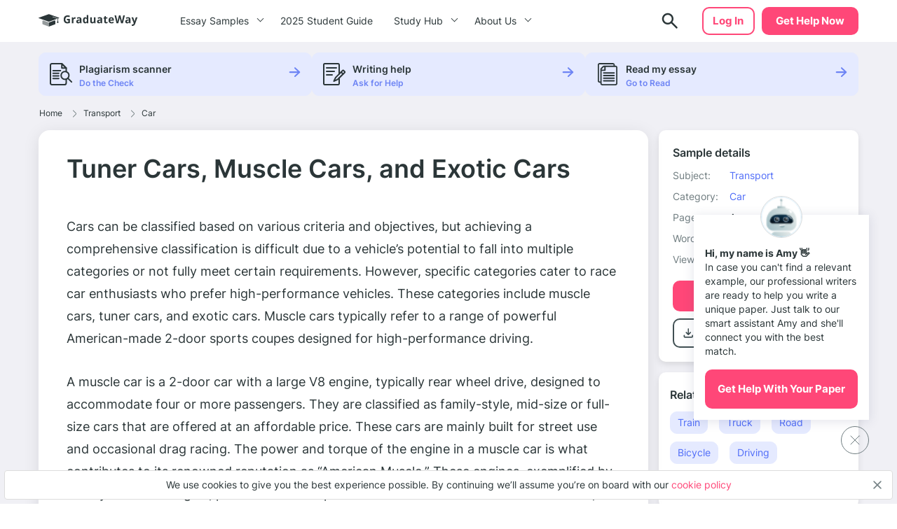

--- FILE ---
content_type: application/javascript
request_url: https://graduateway.com/wp-content/themes/essay/dist/single.js?ver=5.8.2
body_size: 34435
content:
!function(n){var r={};function o(e){var t;return(r[e]||(t=r[e]={i:e,l:!1,exports:{}},n[e].call(t.exports,t,t.exports,o),t.l=!0,t)).exports}o.m=n,o.c=r,o.d=function(e,t,n){o.o(e,t)||Object.defineProperty(e,t,{enumerable:!0,get:n})},o.r=function(e){"undefined"!=typeof Symbol&&Symbol.toStringTag&&Object.defineProperty(e,Symbol.toStringTag,{value:"Module"}),Object.defineProperty(e,"__esModule",{value:!0})},o.t=function(t,e){if(1&e&&(t=o(t)),8&e)return t;if(4&e&&"object"==typeof t&&t&&t.__esModule)return t;var n=Object.create(null);if(o.r(n),Object.defineProperty(n,"default",{enumerable:!0,value:t}),2&e&&"string"!=typeof t)for(var r in t)o.d(n,r,function(e){return t[e]}.bind(null,r));return n},o.n=function(e){var t=e&&e.__esModule?function(){return e.default}:function(){return e};return o.d(t,"a",t),t},o.o=function(e,t){return Object.prototype.hasOwnProperty.call(e,t)},o.p="",o(o.s=39)}({0:function(e,oe,ie){"use strict";!function(e){function t(e,t){const n=Object.create(null);var r=e.split(",");for(let e=0;e<r.length;e++)n[r[e]]=!0;return t?e=>!!n[e.toLowerCase()]:e=>!!n[e]}ie.d(oe,"a",function(){return b}),ie.d(oe,"b",function(){return g}),ie.d(oe,"c",function(){return _}),ie.d(oe,"d",function(){return y}),ie.d(oe,"e",function(){return Z}),ie.d(oe,"f",function(){return M}),ie.d(oe,"g",function(){return ee}),ie.d(oe,"h",function(){return N}),ie.d(oe,"i",function(){return re}),ie.d(oe,"j",function(){return Q}),ie.d(oe,"k",function(){return V}),ie.d(oe,"l",function(){return Y}),ie.d(oe,"m",function(){return p}),ie.d(oe,"n",function(){return X}),ie.d(oe,"o",function(){return w}),ie.d(oe,"p",function(){return W}),ie.d(oe,"q",function(){return L}),ie.d(oe,"r",function(){return n}),ie.d(oe,"s",function(){return r}),ie.d(oe,"t",function(){return $}),ie.d(oe,"u",function(){return j}),ie.d(oe,"v",function(){return D}),ie.d(oe,"w",function(){return A}),ie.d(oe,"x",function(){return k}),ie.d(oe,"y",function(){return P}),ie.d(oe,"z",function(){return U}),ie.d(oe,"A",function(){return H}),ie.d(oe,"B",function(){return z}),ie.d(oe,"C",function(){return i}),ie.d(oe,"D",function(){return S}),ie.d(oe,"E",function(){return d}),ie.d(oe,"F",function(){return E}),ie.d(oe,"G",function(){return C}),ie.d(oe,"H",function(){return f}),ie.d(oe,"I",function(){return h}),ie.d(oe,"J",function(){return te}),ie.d(oe,"K",function(){return t}),ie.d(oe,"L",function(){return o}),ie.d(oe,"M",function(){return a}),ie.d(oe,"N",function(){return I}),ie.d(oe,"O",function(){return m}),ie.d(oe,"P",function(){return J}),ie.d(oe,"Q",function(){return ne}),ie.d(oe,"R",function(){return B});const n=t("Infinity,undefined,NaN,isFinite,isNaN,parseFloat,parseInt,decodeURI,decodeURIComponent,encodeURI,encodeURIComponent,Math,Number,Date,Array,Object,Boolean,String,RegExp,Map,Set,JSON,Intl,BigInt");function a(t){if(w(t)){var n={};for(let e=0;e<t.length;e++){var r=t[e],o=(E(r)?function(e){const t={};return e.replace(c,"").split(s).forEach(e=>{e&&1<(e=e.split(l)).length&&(t[e[0].trim()]=e[1].trim())}),t}:a)(r);if(o)for(const i in o)n[i]=o[i]}return n}return E(t)||A(t)?t:void 0}const s=/;(?![^(]*\))/g,l=/:([^]+)/,c=/\/\*.*?\*\//gs;function o(t){let n="";if(E(t))n=t;else if(w(t))for(let e=0;e<t.length;e++){var r=o(t[e]);r&&(n+=r+" ")}else if(A(t))for(const e in t)t[e]&&(n+=e+" ");return n.trim()}const r=t("html,body,base,head,link,meta,style,title,address,article,aside,footer,header,hgroup,h1,h2,h3,h4,h5,h6,nav,section,div,dd,dl,dt,figcaption,figure,picture,hr,img,li,main,ol,p,pre,ul,a,b,abbr,bdi,bdo,br,cite,code,data,dfn,em,i,kbd,mark,q,rp,rt,ruby,s,samp,small,span,strong,sub,sup,time,u,var,wbr,area,audio,map,track,video,embed,object,param,source,canvas,script,noscript,del,ins,caption,col,colgroup,table,thead,tbody,td,th,tr,button,datalist,fieldset,form,input,label,legend,meter,optgroup,option,output,progress,select,textarea,details,dialog,menu,summary,template,blockquote,iframe,tfoot"),i=t("svg,animate,animateMotion,animateTransform,circle,clipPath,color-profile,defs,desc,discard,ellipse,feBlend,feColorMatrix,feComponentTransfer,feComposite,feConvolveMatrix,feDiffuseLighting,feDisplacementMap,feDistantLight,feDropShadow,feFlood,feFuncA,feFuncB,feFuncG,feFuncR,feGaussianBlur,feImage,feMerge,feMergeNode,feMorphology,feOffset,fePointLight,feSpecularLighting,feSpotLight,feTile,feTurbulence,filter,foreignObject,g,hatch,hatchpath,image,line,linearGradient,marker,mask,mesh,meshgradient,meshpatch,meshrow,metadata,mpath,path,pattern,polygon,polyline,radialGradient,rect,set,solidcolor,stop,switch,symbol,text,textPath,title,tspan,unknown,use,view");var u="itemscope,allowfullscreen,formnovalidate,ismap,nomodule,novalidate,readonly";const d=t(u);function p(e){return!!e||""===e}function f(e,t){if(e===t)return!0;var n=x(e),r=x(t);if(n||r)return!(!n||!r)&&e.getTime()===t.getTime();if(n=C(e),r=C(t),n||r)return e===t;if(n=w(e),r=w(t),n||r)return!(!n||!r)&&function(t,n){if(t.length!==n.length)return!1;let r=!0;for(let e=0;r&&e<t.length;e++)r=f(t[e],n[e]);return r}(e,t);if(n=A(e),r=A(t),n||r){if(!n||!r)return!1;if(Object.keys(e).length!==Object.keys(t).length)return!1;for(const a in e){var o=e.hasOwnProperty(a),i=t.hasOwnProperty(a);if(o&&!i||!o&&i||!f(e[a],t[a]))return!1}}return String(e)===String(t)}function h(e,t){return e.findIndex(e=>f(e,t))}const m=e=>E(e)?e:null==e?"":w(e)||A(e)&&(e.toString===q||!L(e.toString))?JSON.stringify(e,v,2):String(e),v=(e,t)=>t&&t.__v_isRef?v(e,t.value):j(t)?{[`Map(${t.size})`]:[...t.entries()].reduce((e,[t,n])=>(e[t+" =>"]=n,e),{})}:S(t)?{[`Set(${t.size})`]:[...t.values()]}:!A(t)||w(t)||P(t)?t:String(t),g={},b=[],y=()=>{},_=()=>!1,O=/^on[^a-z]/,k=e=>O.test(e),D=e=>e.startsWith("onUpdate:"),N=Object.assign,I=(e,t)=>{t=e.indexOf(t);-1<t&&e.splice(t,1)},R=Object.prototype.hasOwnProperty,V=(e,t)=>R.call(e,t),w=Array.isArray,j=e=>"[object Map]"===T(e),S=e=>"[object Set]"===T(e),x=e=>"[object Date]"===T(e),H=e=>"[object RegExp]"===T(e),L=e=>"function"==typeof e,E=e=>"string"==typeof e,C=e=>"symbol"==typeof e,A=e=>null!==e&&"object"==typeof e,U=e=>A(e)&&L(e.then)&&L(e.catch),q=Object.prototype.toString,T=e=>q.call(e),B=e=>T(e).slice(8,-1),P=e=>"[object Object]"===T(e),$=e=>E(e)&&"NaN"!==e&&"-"!==e[0]&&""+parseInt(e,10)===e,z=t(",key,ref,ref_for,ref_key,onVnodeBeforeMount,onVnodeMounted,onVnodeBeforeUpdate,onVnodeUpdated,onVnodeBeforeUnmount,onVnodeUnmounted"),W=t("bind,cloak,else-if,else,for,html,if,model,on,once,pre,show,slot,text,memo");u=t=>{const n=Object.create(null);return e=>{return n[e]||(n[e]=t(e))}};const G=/-(\w)/g,Z=u(e=>e.replace(G,(e,t)=>t?t.toUpperCase():"")),K=/\B([A-Z])/g,Y=u(e=>e.replace(K,"-$1").toLowerCase()),M=u(e=>e.charAt(0).toUpperCase()+e.slice(1)),J=u(e=>e?"on"+M(e):""),Q=(e,t)=>!Object.is(e,t),X=(t,n)=>{for(let e=0;e<t.length;e++)t[e](n)},ee=(e,t,n)=>{Object.defineProperty(e,t,{configurable:!0,enumerable:!1,value:n})},te=e=>{var t=parseFloat(e);return isNaN(t)?e:t},ne=e=>{var t=E(e)?Number(e):NaN;return isNaN(t)?e:t};let F;const re=()=>F=F||("undefined"!=typeof globalThis?globalThis:"undefined"!=typeof self?self:"undefined"!=typeof window?window:void 0!==e?e:{})}.call(this,ie(40))},1:function(e,t,n){"use strict";function i(){var t=document.querySelector("body");document.addEventListener("click",function(e){if(t.classList.contains("downloadEssayPopupOpen")&&(e.target.matches(".download-essay-popup__close")||e.target.matches(".download-essay-popup.exit-popup-big")))return p(),1},!1),window.onmouseout=function(e){var t,n,r,o,i,a,s,l,c,u,d;null==sessionStorage.getItem("exitpopup")&&e.clientY<0&&(sessionStorage.setItem("exitpopup",!0),p(),t=document.querySelector("body"),(n=document.createElement("div")).classList.add("download-essay-popup"),n.classList.add("exit-popup-big"),n.classList.add("invisible"),(r=document.createElement("div")).className="download-essay-popup-wrapper",(o=document.createElement("div")).className="download-essay-popup__inner",(i=document.createElement("button")).className="download-essay-popup__close",i.innerHTML="x",(a=document.createElement("div")).className="download-essay-popup__content_wrapper",(s=document.createElement("div")).className="download-essay-popup__img exit-popup__img",(l=document.createElement("h2")).className="download-essay-popup__title",l.innerHTML="Don't know how to do your assignment?",(c=document.createElement("p")).className="download-essay-popup__title2",c.innerHTML="Our writers are ready to help you",(u=document.createElement("span")).className=" btn btn-primary",u.innerText="Get Help",u.setAttribute("data-href","https://service.graduateway.com/order"),(d=document.createElement("div")).className=" download-essay-popup-wrapper-btn",o.append(i),o.append(r),a.append(l),a.append(c),r.append(s),r.append(a),d.append(u),a.append(d),o.insertAdjacentHTML("beforeend",'\n    <div class="exit-popup-bottom">\n    <div class="exit-popup-bottom_item">\n        <div>\n           <svg width="32" height="33" viewBox="0 0 32 33" fill="none" xmlns="http://www.w3.org/2000/svg">\n<g clip-path="url(#clip0_7475_40943)">\n<mask id="mask0_7475_40943" style="mask-type:luminance" maskUnits="userSpaceOnUse" x="0" y="0" width="32" height="33">\n<path d="M0 0.500004H32V32.5H0V0.500004Z" fill="white"/>\n</mask>\n<g mask="url(#mask0_7475_40943)">\n<path d="M19.5381 15.7033L18.3481 16.8925L10.0519 25.1844L8.86127 26.3737L7.52253 25.0364C7.48559 24.9995 7.45003 24.9608 7.41746 24.9215C6.83253 24.2312 6.83253 23.2156 7.41746 22.526C7.45065 22.4867 7.48559 22.448 7.52253 22.4111L8.86127 21.0732L10.5675 19.368L12.5281 17.4091L15.5731 14.366C16.2981 13.6408 17.4744 13.6408 18.1994 14.366L19.5381 15.7033Z" stroke="#6D84F4" stroke-width="2" stroke-miterlimit="10" stroke-linecap="round" stroke-linejoin="round"/>\n<path d="M18.3479 16.8924L20.5576 19.1008L12.261 27.3925L10.0513 25.1841L18.3479 16.8924Z" stroke="#6D84F4" stroke-width="2" stroke-miterlimit="10" stroke-linecap="round" stroke-linejoin="round"/>\n<path d="M12.5281 17.4091L10.5675 19.368C10.1087 18.9101 9.51434 18.4329 8.86121 17.9644C8.40059 17.634 7.91059 17.3086 7.4174 16.9969C5.33927 15.682 3.21684 14.6195 3.06559 14.5446C3.06434 14.544 3.06246 14.5427 3.06115 14.5427C3.05865 14.5415 3.05684 14.5409 3.05684 14.5409C2.6624 14.369 2.29302 14.1224 1.9699 13.8C0.593023 12.4234 0.593711 10.1929 1.9699 8.81679C3.34684 7.44073 5.57927 7.44011 6.95621 8.81679C7.13246 8.99298 7.28621 9.18286 7.4174 9.38336C7.52621 9.54948 7.61996 9.72373 7.69746 9.90298C7.69746 9.90298 7.69809 9.90429 7.69934 9.90742C7.69996 9.90798 7.70121 9.90992 7.70184 9.91179C7.74996 10.008 8.19996 10.9068 8.86121 12.0849C9.83059 13.8107 11.2531 16.1349 12.5281 17.4091Z" stroke="#6D84F4" stroke-width="2" stroke-miterlimit="10" stroke-linecap="round" stroke-linejoin="round"/>\n<path d="M8.86133 12.0848V1.4375L25.2932 1.45563L31.0626 7.2215V31.5625H8.86133V26.3737" stroke="#6D84F4" stroke-width="2" stroke-miterlimit="10" stroke-linecap="round" stroke-linejoin="round"/>\n<path d="M31.0624 7.2215H25.293V1.45562L31.0624 7.2215Z" stroke="#6D84F4" stroke-width="2" stroke-miterlimit="10" stroke-linecap="round" stroke-linejoin="round"/>\n<path d="M27.9374 25.0397C27.9374 26.9173 26.4144 28.4394 24.5357 28.4394C22.657 28.4394 21.134 26.9173 21.134 25.0397C21.134 23.1621 22.657 21.6401 24.5357 21.6401C26.4144 21.6401 27.9374 23.1621 27.9374 25.0397Z" stroke="#6D84F4" stroke-width="2" stroke-miterlimit="10" stroke-linecap="round" stroke-linejoin="round"/>\n<path d="M21.5556 5.20337H12.5005" stroke="#6D84F4" stroke-width="2" stroke-miterlimit="10" stroke-linecap="round" stroke-linejoin="round"/>\n<path d="M15.1532 8.95111H12.5007" stroke="#6D84F4" stroke-width="2" stroke-miterlimit="10" stroke-linecap="round" stroke-linejoin="round"/>\n<path d="M21.5558 8.95111H18.9033" stroke="#6D84F4" stroke-width="2" stroke-miterlimit="10" stroke-linecap="round" stroke-linejoin="round"/>\n</g>\n</g>\n<defs>\n<clipPath id="clip0_7475_40943">\n<rect width="32" height="32" fill="white" transform="translate(0 0.5)"/>\n</clipPath>\n</defs>\n</svg>\n\n        </div>\n       \n        <div>Diploma-verified <br>writers</div>\n    </div>\n    <div class="exit-popup-bottom_item">\n        <div>\n         <svg width="32" height="33" viewBox="0 0 32 33" fill="none" xmlns="http://www.w3.org/2000/svg">\n<g clip-path="url(#clip0_7475_40946)">\n<mask id="mask0_7475_40946" style="mask-type:luminance" maskUnits="userSpaceOnUse" x="0" y="0" width="32" height="33">\n<path d="M0 0.500004H32V32.5H0V0.500004Z" fill="white"/>\n</mask>\n<g mask="url(#mask0_7475_40946)">\n<path d="M12.1875 9.0625C5.97431 9.0625 0.9375 14.0992 0.9375 20.3125C0.9375 22.5232 1.58438 24.5787 2.68581 26.3177L0.9375 31.5625L6.18231 29.8142C7.92125 30.9156 9.97681 31.5625 12.1875 31.5625C18.4007 31.5625 23.4375 26.5257 23.4375 20.3125C23.4375 14.0992 18.4007 9.0625 12.1875 9.0625Z" stroke="#6D84F4" stroke-width="2" stroke-miterlimit="10" stroke-linecap="round" stroke-linejoin="round"/>\n<path d="M19.1875 8.3125H25.4375" stroke="#6D84F4" stroke-width="2" stroke-miterlimit="10" stroke-linecap="round" stroke-linejoin="round"/>\n<path d="M19.835 12.0625H25.4375" stroke="#6D84F4" stroke-width="2" stroke-miterlimit="10" stroke-linecap="round" stroke-linejoin="round"/>\n<path d="M7.1875 16.5625H17.1875" stroke="#6D84F4" stroke-width="2" stroke-miterlimit="10" stroke-linecap="round" stroke-linejoin="round"/>\n<path d="M7.1875 20.3125H17.1875" stroke="#6D84F4" stroke-width="2" stroke-miterlimit="10" stroke-linecap="round" stroke-linejoin="round"/>\n<path d="M7.1875 24.0625H17.1875" stroke="#6D84F4" stroke-width="2" stroke-miterlimit="10" stroke-linecap="round" stroke-linejoin="round"/>\n<path d="M23.3465 18.8748C24.6114 18.7233 25.7919 18.2996 26.8335 17.6688L31.0626 18.9375L29.7938 14.7083C30.5937 13.3877 31.0626 11.8443 31.0626 10.1875C31.0626 5.355 27.1451 1.4375 22.3126 1.4375C17.83 1.4375 14.1354 4.80838 13.6238 9.15331" stroke="#6D84F4" stroke-width="2" stroke-miterlimit="10" stroke-linecap="round" stroke-linejoin="round"/>\n</g>\n</g>\n<defs>\n<clipPath id="clip0_7475_40946">\n<rect width="32" height="32" fill="white" transform="translate(0 0.5)"/>\n</clipPath>\n</defs>\n</svg>\n\n        </div>\n        <div>Direct communication<br> with experts</div>\n    </div>\n    <div class="exit-popup-bottom_item">\n        <div>\n        <svg width="32" height="33" viewBox="0 0 32 33" fill="none" xmlns="http://www.w3.org/2000/svg">\n<g clip-path="url(#clip0_7475_40949)">\n<mask id="mask0_7475_40949" style="mask-type:luminance" maskUnits="userSpaceOnUse" x="0" y="0" width="32" height="33">\n<path d="M0 0.500004H32V32.5H0V0.500004Z" fill="white"/>\n</mask>\n<g mask="url(#mask0_7475_40949)">\n<path d="M29.125 16.5625H2.875V1.4375H29.125V16.5625Z" stroke="#6D84F4" stroke-width="2" stroke-miterlimit="10" stroke-linecap="round" stroke-linejoin="round"/>\n<path d="M6.625 29.9564C8.24956 29.4138 9.92669 29.1358 11.8487 29.5938C16.8427 30.784 24.2015 31.2975 31.0625 24.0922C29.7686 22.4751 27.4087 22.213 25.7915 23.5068C23.1954 25.5836 22.6067 25.8954 21.3606 25.9375H14.125" stroke="#6D84F4" stroke-width="2" stroke-miterlimit="10" stroke-linecap="round" stroke-linejoin="round"/>\n<path d="M6.625 22.1875C8.95812 21.1109 10.0921 21.0167 12.3437 21.5335C15.1 22.1709 17.4625 22.2084 18.8125 22.2084C20.7812 22.2084 22.4125 23.746 22.5437 25.6772" stroke="#6D84F4" stroke-width="2" stroke-miterlimit="10" stroke-linecap="round" stroke-linejoin="round"/>\n<path d="M6.625 31.5625H0.9375V22.1875H6.625V31.5625Z" stroke="#6D84F4" stroke-width="2" stroke-miterlimit="10" stroke-linecap="round" stroke-linejoin="round"/>\n<path d="M8.5 12.8125H6.625V5.1875H8.5" stroke="#6D84F4" stroke-width="2" stroke-miterlimit="10" stroke-linecap="round" stroke-linejoin="round"/>\n<path d="M23.5 5.1875H25.375V12.8125H23.5" stroke="#6D84F4" stroke-width="2" stroke-miterlimit="10" stroke-linecap="round" stroke-linejoin="round"/>\n<path d="M19.75 9C19.75 11.0711 18.0711 12.8125 16 12.8125C13.9289 12.8125 12.25 11.0711 12.25 9C12.25 6.92894 13.9289 5.1875 16 5.1875C18.0711 5.1875 19.75 6.92894 19.75 9Z" stroke="#6D84F4" stroke-width="2" stroke-miterlimit="10" stroke-linecap="round" stroke-linejoin="round"/>\n</g>\n</g>\n<defs>\n<clipPath id="clip0_7475_40949">\n<rect width="32" height="32" fill="white" transform="translate(0 0.5)"/>\n</clipPath>\n</defs>\n</svg>\n        </div>\n        <div>Money back <br>guarantee</div>\n    </div>\n</div>'),n.append(o),t.append(n),t.classList.add("downloadEssayPopupOpen"),setTimeout(function(){n.classList.remove("invisible")},100)),e.clientY}}function p(){var e=document.querySelector("body"),t=document.querySelector(".download-essay-popup.exit-popup-big");document.querySelector(".download-essay-popup.exit-popup-big")&&(t.classList.add("invisible"),setTimeout(function(){try{t.parentNode.removeChild(t)}catch(e){console.warn(e)}e.classList.remove("downloadEssayPopupOpen")},500)),e.classList.contains("downloadEssayPopupOpen")&&setTimeout(function(){document.querySelector(".download-essay-popup.exit-popup-big")&&location.reload()},600)}function a(){var t,n=document.getElementById("getHelp"),e=document.getElementById("closeHelp"),r=document.getElementById("bodyHelp"),o=document.getElementById("getAvatar");n&&(t=function(){r.classList.add("_hide"),o.classList.add("_small"),n.classList.add("_none_border")},setTimeout(function(){"small"===sessionStorage.getItem("chatHelp")&&t(),n.style.display="block"},5e3),o.addEventListener("click",function(e){e.preventDefault(),this.classList.contains("_small")&&(r.classList.remove("_hide"),o.classList.remove("_small"),n.classList.remove("_none_border"),sessionStorage.setItem("chatHelp","big"))},!1),e.addEventListener("click",function(e){e.preventDefault(),t(),sessionStorage.setItem("chatHelp","small")},!1))}function s(){var e,t=document.querySelector(".cookies-info__close"),n=document.querySelector(".cookies-info"),r=document.querySelector("#getHelp");"close"!=(e="cookiesInfo",(e=document.cookie.match(new RegExp("(?:^|; )"+e.replace(/([\.$?*|{}\(\)\[\]\\\/\+^])/g,"\\$1")+"=([^;]*)")))?decodeURIComponent(e[1]):void 0)&&(n.classList.add("show"),r.classList.add("cookies-info-open")),t.addEventListener("click",function(e){e.preventDefault(),n.classList.remove("show"),r.classList.remove("cookies-info-open"),document.cookie="cookiesInfo=close; path=/; max-age=31536000"},!1)}n.d(t,"a",function(){return u}),n.d(t,"b",function(){return d});var o=!1;window.addEventListener("keydown",function(e){17!=e.keyCode&&91!=e.keyCode||(o=!0)}),window.addEventListener("keyup",function(e){17!=e.keyCode&&91!=e.keyCode||(o=!1)});document.querySelectorAll("div").forEach(function(e){e.attachEventHandler});var l={tick:!1,init:function(){document.querySelector(".searchAuto")&&((e=document.querySelector(".searchAuto")).addEventListener("keyup",l.keyupSearch),e.addEventListener("keydown",l.keyupSearch));var n,e=document.querySelector(".searchAutoHeader");e.addEventListener("keyup",l.keyupSearchSide),e.addEventListener("keydown",l.keyupSearchSide),(n=document.querySelector("body").closest(".form-search"))&&(n.onsubmit=function(e){var t=n.closest("#autoComplete");t.value.length<3&&(e.preventDefault(),t.parentNode.getElementsByClassName("error-msg")[0].classList.add("invalid"))})},keyupSearch:function(e){var t=e.keyCode||e.which,n=!1,r=this.value;[9,16,18,13,37,38,39,40].includes(t)||(o&&86==e.keyCode&&(n=!0),l.tick&&clearTimeout(l.tick),r.length||n?l.tick=setTimeout(function(){l.search("main")},1e3):l.noContent())},keyupSearchSide:function(e){var t=e.keyCode||e.which,n=!1,r=this.value;[9,16,18,13,37,38,39,40].includes(t)||(o&&86==e.keyCode&&(n=!0),l.tick&&clearTimeout(l.tick),r.length||n?l.tick=setTimeout(function(){l.search("header")},1e3):l.noContent())},arrowKeyHandler:function(e){var t=document.querySelector(".result-essay-item.focused"),n=null;(n=t?t.nextSibling:document.querySelector(".result-essay-item"))&&(t&&t.classList.remove("focused"),n.classList.add("focused"),document.getElementById("autoComplete").value=n.innerText)},showPreloader:function(e){l.noContent();t='<div id="autoComplete_list" class="autoSearchresults"><div style="text-align: center;padding: 20px 0 0 0;"><svg xmlns:svg="http://www.w3.org/2000/svg" xmlns="http://www.w3.org/2000/svg" xmlns:xlink="http://www.w3.org/1999/xlink" version="1.0" width="64px" height="64px" viewBox="0 0 128 128" xml:space="preserve"><g><circle cx="16" cy="64" r="16" fill="#FF4778" fill-opacity="1"/><circle cx="16" cy="64" r="14.344" fill="#FF4778" fill-opacity="1" transform="rotate(45 64 64)"/><circle cx="16" cy="64" r="12.531" fill="#FF4778" fill-opacity="1" transform="rotate(90 64 64)"/><circle cx="16" cy="64" r="10.75" fill="#FF4778" fill-opacity="1" transform="rotate(135 64 64)"/><circle cx="16" cy="64" r="10.063" fill="#FF4778" fill-opacity="1" transform="rotate(180 64 64)"/><circle cx="16" cy="64" r="8.063" fill="#FF4778" fill-opacity="1" transform="rotate(225 64 64)"/><circle cx="16" cy="64" r="6.438" fill="#FF4778" fill-opacity="1" transform="rotate(270 64 64)"/><circle cx="16" cy="64" r="5.375" fill="#FF4778" fill-opacity="1" transform="rotate(315 64 64)"/><animateTransform attributeName="transform" type="rotate" values="0 64 64;315 64 64;270 64 64;225 64 64;180 64 64;135 64 64;90 64 64;45 64 64" calcMode="discrete" dur="720ms" repeatCount="indefinite"></animateTransform></g></svg></div></div>';var t=(new DOMParser).parseFromString(t,"text/html").body.firstChild;"header"===e?document.querySelector(".header__search .js-search-form")&&c(t,document.querySelector(".header__search .js-search-form")):document.querySelector(".form-wrapper-js .js-search-form")&&c(t,document.querySelector(".form-wrapper-js .js-search-form"))},search:function(e){var a,t;document.querySelector(".searchAuto")&&(a=r(document.querySelector(".searchAuto").value)),(a="header"===e?r(document.querySelector(".header__search #autoComplete").value):a)&&(t="https://"+window.location.hostname+"/wp-content/themes/essay/Service/ElasticSearch/findbyelastic.php?s="+a+"&searchBtn=true&format=response&wp_nonce=12f42d",l.showPreloader(e),fetch(t,{headers:{Accept:"application/json","Content-Type":"application/json"},method:"GET"}).then(function(e){return e.json()}).then(function(e){var t,n,r=e.hits.hits.map(function(e){return{title_html:e._source.title,url:e.slug}})||[],e=e.categories||[],o=document.querySelector(".autoSearchresults"),i=o.innerHTML="";e.length||r.length?(r.length&&(t=[],r.forEach(function(e){t.push('<div class="result-essay-item autoComplete_result"><a href="'+e.url+'">'+e.title_html+"</a></div>")}),i+=t.join("")),e.length&&((n=[]).push('<div class="result-cat-head">Categories</div>'),e.forEach(function(e){n.push('<div class="result-cat-item "><a href="'+e.url+'">'+e.name+"</a></div>")}),i+=n.join("")),i+='<div class="result-search-all"><a href="https://'+window.location.hostname+"/?s="+a+'">View all results</a></div>',o.innerHTML=i,l.bindHitHandlers(),l.highlight(a)):l.noContent(),window.addEventListener("click",l.searchHide)}).catch(function(e){l.noContent()}))},highlight:function(e){var e=(e=(e.toLowerCase()+" "+e.toUpperCase()+" "+l.camelize(e," ")).split(" ").join("|")).replace(/\|\|/g,"|").replace(/\|$/g,""),n=new RegExp("("+e+")","g");document.querySelectorAll(".result-essay-item a").forEach(function(e){var t=e.innerText;n.test(t)&&(e.innerHTML=t.replace(n,'<span class="highlight">$1</span>'))})},camelize:function(e,t){for(var n=e.split(t=void 0===t?"_":t),r="",o=0;o<n.length;o++){var i=n[o],i=i.charAt(0).toUpperCase()+i.slice(1);r+=""===r?i:" "+i}return r},searchHide:function(e){document.querySelector(".autoSearchresults");e.target.closest(".form-search, .autoComplete_result")||(document.getElementById("autoComplete_list").style.display="none")},noContent:function(){var e=document.querySelector(".autoSearchresults");e&&e.remove()},bindHitHandlers:function(){document.querySelectorAll(".result-essay-item").forEach(function(e){e.addEventListener("click",l.hitClickHandler)})},hitClickHandler:function(e){e=e.target.closest(".result-essay-item").innerText;document.getElementById("autoComplete").value=e,document.getElementById("autoComplete_list").style.display="none"}};function r(e){return e?e.trim():""}function c(e,t){t.parentNode.insertBefore(e,t.nextSibling)}l.init();(function(){console.log("start firs part auth");try{fetch("//service.graduateway.com/graphql/external",{method:"POST",body:JSON.stringify({query:"{\n          userGroup{\n           userAuthorized{\n             email\n             user{\n              id\n              nickname\n              photoSrc\n              ordersUrl\n              publicProfileUrl\n              balanceUrl\n              logoutUrl\n             }\n             userBalance{\n              balance\n              reservedBalance\n             }\n           }\n          }\n        }"}),mode:"cors",cache:"no-cache",headers:{"Content-Type":"application/json"},credentials:"include"}).then(function(e){return e.json()}).then(function(e){if(console.log("check auth done"),console.log("check auth result",e),e.data.userGroup.userAuthorized.email)for(var t=document.getElementsByClassName("header__login"),n=0;n<t.length;n++)t[n].href="//service.graduateway.com/customer/orders",t[n].textContent="My orders";else for(var r=document.getElementsByClassName("header__login"),o=0;o<r.length;o++)r[o].textContent="Log in"}).catch(function(e){document.getElementsByClassName("header__login")[0].textContent="log in",console.log("Looks like there was a problem (dev maybe): \n",e)})}catch(e){console.log("Error when auth",e)}})();function u(){var n=document.querySelector(".toggle-menu-js"),r=document.querySelector(".header__menu");n.addEventListener("click",function(){document.body.classList.toggle("no-scroll"),n.classList.toggle("open"),r.classList.toggle("open");var e=document.querySelectorAll("li.menu-item-has-children > ul"),t=n.closest(".header");e.forEach(function(e){e.classList.remove("open")}),t.classList.remove("submenu-open")}),document.querySelectorAll(".toggle-search-js").forEach(function(t){t.addEventListener("click",function(){var e=t.closest(".header__search"),e=(t.closest(".header").classList.toggle("search-open"),e.querySelector("input#autoComplete"));e.click(),e.focus(),document.querySelector("body").classList.toggle("active")})}),document.querySelectorAll(".header__menu li.menu-item-has-children").forEach(function(e){e.addEventListener("click",function(){window.innerWidth<1025&&(e.querySelector("ul").classList.add("open"),e.closest(".header").classList.add("submenu-open"))})});document.querySelectorAll(".header__menu li.submenu-close").forEach(function(t){t.addEventListener("click",function(e){window.innerWidth<1025&&(e.preventDefault(),e.stopPropagation(),t.closest("ul").classList.remove("open"),t.closest(".header").classList.remove("submenu-open"))})});var t=document.querySelector("body");document.querySelectorAll(".header__menu > ul > li").forEach(function(e){e.addEventListener("mouseover",function(e){t.classList.add("overlay")}),e.addEventListener("mouseout",function(e){t.classList.remove("overlay")})}),document.querySelector(".header__toggle-open").addEventListener("click",function(e){t.classList.add("overlay")}),document.querySelector(".header__toggle-close").addEventListener("click",function(e){t.classList.remove("overlay")});document.querySelectorAll(".header__menu-long li").forEach(function(e){e.addEventListener("click",function(){this.closest(".header__menu").classList.toggle("big")})});var e=document.getElementById("mainHeader"),o=e.offsetTop;window.onscroll=function(){window.pageYOffset>o?e.classList.add("sticky"):e.classList.remove("sticky")},window.addEventListener("load",function(){var e=document.querySelector("header");0<window.pageYOffset&&e.classList.add("sticky")}),i(),a(),s()}function d(){var e=Math.floor(11*Math.random()+120);document.querySelector(".popup_expert_online")&&(document.querySelector(".popup_expert_online").textContent=e)}document.querySelector("form").addEventListener("submit",function(e){0===e.currentTarget.querySelector("input").value.length&&e.preventDefault()})},11:function(e,t){var n=document.querySelector(".toc-label span"),r=document.querySelector(".toc-label"),o=document.querySelector(".table_of_contents-items");n&&o&&n.addEventListener("click",function(e){e.preventDefault(),r.classList.toggle("active"),n.classList.toggle("active"),o.classList.toggle("hidden")})},2:function(e,t,n){"use strict";function r(){document.querySelectorAll("[data-href]").forEach(function(e){e.addEventListener("click",function(e){e.stopPropagation(),window.location.href=e.currentTarget.dataset.href},!1)}),document.addEventListener("DOMSubtreeModified",r)}n.d(t,"a",function(){return r})},20:function(e,t,n){"use strict";Object.defineProperty(t,"__esModule",{value:!0}),t.default=(e,t)=>{var n,r,o=e.__vccOpts||e;for([n,r]of t)o[n]=r;return o}},3:function(e,t,n){"use strict";function r(){var e=document.querySelectorAll(".faq-section .faq-section__item"),n=document.querySelector(".faq-section .opened");e.forEach(function(t){t.addEventListener("click",function(e){n.classList.remove("opened"),t.classList.add("opened"),n=t})})}n.d(t,"a",function(){return r})},39:function(e,t,n){n(71),e.exports=n(45)},4:function(e,t,n){"use strict";n.d(t,"a",function(){return o});var r=n(5);function o(){var e="success-popup",t=[{type:"div",className:[e],child:[{type:"div",className:[e+"__inner"],child:[{type:"button",className:[e+"__close"]},{type:"img",atts:[{name:"src",value:window.location.origin+"/wp-content/themes/essay/src/images/letter.svg"}]},{type:"h2",text:"Perfect!"},{type:"h4",text:"Please check your inbox"}]}]}],n=new r.a(t);document.body.classList.add("downloadEssayPopupOpen"),n[0].querySelector(".".concat(e,"__close")).addEventListener("click",function(){document.body.classList.remove("downloadEssayPopupOpen"),n[0].remove()})}},40:function(e,t){var n=function(){return this}();try{n=n||new Function("return this")()}catch(e){"object"==typeof window&&(n=window)}e.exports=n},41:function(e,t){var n,r,o=document.querySelectorAll(".writing-quality__content div span"),i=document.querySelector(".total-score__title");i&&o&&(n=document.querySelector(".arrow"),r=document.querySelector(".writing-quality"),window.addEventListener("click",function(e){e.target.closest(".total-score")&&e.target.closest(".total-score").contains(i)&&!r.classList.contains("open")?(r.classList.add("open"),n.classList.add("open")):(r.classList.remove("open"),n.classList.remove("open"))}),o.forEach(function(e){var t=(t=e.textContent.match(/\d/g))&&t.join("");"A"==e.textContent.charAt(0)||t<=100&&90<=t?e.classList.add("green"):"B"==e.textContent.charAt(0)||"C"==e.textContent.charAt(0)||80<=t&&t<=89?e.classList.add("yellow"):("D"!=e.textContent.charAt(0)&&e.textContent.charAt(0),e.classList.add("red"))}))},42:function(e,t){var n=document.querySelector(".read__summary-btn"),r=document.querySelector(".read__summary-content");n&&n.addEventListener("click",function(){r.classList.toggle("hidden"),r.classList.contains("hidden")?n.innerText="Hide Summary":n.innerText="Read Summary "})},43:function(e,t){function a(e,t){var n,r,o,i,a="undefined"!=typeof Symbol&&e[Symbol.iterator]||e["@@iterator"];if(a)return r=!(n=!0),{s:function(){a=a.call(e)},n:function(){var e=a.next();return n=e.done,e},e:function(e){r=!0,o=e},f:function(){try{n||null==a.return||a.return()}finally{if(r)throw o}}};if(Array.isArray(e)||(a=function(e,t){var n;if(e)return"string"==typeof e?s(e,t):"Map"===(n="Object"===(n=Object.prototype.toString.call(e).slice(8,-1))&&e.constructor?e.constructor.name:n)||"Set"===n?Array.from(e):"Arguments"===n||/^(?:Ui|I)nt(?:8|16|32)(?:Clamped)?Array$/.test(n)?s(e,t):void 0}(e))||t&&e&&"number"==typeof e.length)return a&&(e=a),i=0,{s:t=function(){},n:function(){return i>=e.length?{done:!0}:{done:!1,value:e[i++]}},e:function(e){throw e},f:t};throw new TypeError("Invalid attempt to iterate non-iterable instance.\nIn order to be iterable, non-array objects must have a [Symbol.iterator]() method.")}function s(e,t){(null==t||t>e.length)&&(t=e.length);for(var n=0,r=new Array(t);n<t;n++)r[n]=e[n];return r}window.onload=function(){var o="",i=0,e=document.querySelector(".text-section__content"),e=(e&&(e.innerHTML=e.innerHTML.replace(/<h(\d)[^>]*>(.*?)<\/h\1>/gi,function(e,t,n){t!=i&&(o+=i<t?new Array(t-i).join("<ol>"):new Array(i-t+1).join("</ol>"),i=parseInt(t));var r=(n||"").replace(/ /g,"_");return o+='<li><a href="#'+r+'">'+n+"</a>","<h"+t+'><a id="'+r+'">'+n+"</a></h"+t+">"}),i&&(o+=new Array(i+1).join("</ol>")),o)&&(document.querySelector(".table_of_contents-items").innerHTML+=o,2<=document.querySelectorAll("#toc li").length)&&(document.getElementById("toc").style.display="block"),document.querySelectorAll(".table_of_contents-items a")),n=document.querySelector("header").offsetHeight;if(e){var r,t=a(e);try{for(t.s();!(r=t.n()).done;)!function(){var t=r.value;t.addEventListener("click",function(e){e.preventDefault();var e=t.getAttribute("href").substr(1);e&&(e=document.getElementById(e).getBoundingClientRect().top+window.pageYOffset,window.scrollTo({top:e-n-10,behavior:"smooth"}))})}()}catch(e){t.e(e)}finally{t.f()}}}},44:function(e,t){function n(){var e=document.querySelector(".sample-banner__online-authors-item");if(e){var t=e.getElementsByTagName("div"),n=Array.from(t).map(function(e,t){return t});n.sort(function(){return Math.random()-.5});for(var r=0;r<t.length;r++)n.includes(r)&&n.indexOf(r)<4?t[r].style.display="block":t[r].style.display="none"}}n(),setInterval(n,6e4)},45:function(e,t,n){},5:function(e,t,n){"use strict";function r(e){var r=this;return this.body=document.querySelector("body"),this.constructor=function(e){e=r.builder(e);return r.render(e),e},this.createElement=function(e){var t=1<arguments.length&&void 0!==arguments[1]?arguments[1]:[],n=document.createElement(e);return t.map(function(e){n.classList.add(e)}),n},this.builder=function(e){var n=1<arguments.length&&void 0!==arguments[1]&&arguments[1];return e.map(function(e){var t=r.createElement(e.type,e.className);return n&&n.append(t),"child"in e&&e.child.length&&(t.child=r.builder(e.child,t)),"text"in e&&e.text.length&&(t.innerHTML=e.text),"atts"in e&&e.atts.length&&e.atts.map(function(e){t.setAttribute(e.name,e.value)}),t})},this.render=function(){(0<arguments.length&&void 0!==arguments[0]?arguments[0]:[]).map(function(e){r.body.append(e)})},this.constructor(e)}n.d(t,"a",function(){return r})},7:function(e,t,n){"use strict";n.d(t,"a",function(){return r});var o=n(4);function r(){var t;document.body.classList.contains("single-qa")||(t=document.querySelector("body"),document.addEventListener("click",function(e){if(t.classList.contains("downloadEssayPopupOpen")&&(e.target.matches(".download-essay-popup__close")||e.target.matches(".download-essay-popup")))return u(),1},!1),document.querySelectorAll(".download-essay").forEach(function(e){e.addEventListener("click",function(e){var t,n,r,o,i,a,s,l,c;e.preventDefault(),u(),e=document.querySelector("body"),(t=document.createElement("div")).classList.add("download-essay-popup"),t.classList.add("invisible"),(n=document.createElement("div")).className="download-essay-popup__inner",(r=document.createElement("button")).className="download-essay-popup__close",r.innerHTML="x",(o=document.createElement("div")).className="download-essay-popup__img",(i=document.createElement("h2")).className="download-essay-popup__title",i.innerHTML="Enter your email <br/> to receive the sample",(a=document.createElement("form")).className="download-essay-popup__send_form",(s=document.createElement("input")).className="download-essay-popup__send_form_email",s.name="email",s.type="email",s.placeholder="Enter your email",s.required="required",(l=document.createElement("button")).className="download-essay-popup__send_form_submit btn btn-primary",l.type="submit",l.innerText="Send me the sample",(c=document.createElement("p")).className="download-essay-popup__send_form_terms",c.innerHTML='By clicking Send Me The Sample you agree on the <a href="https://graduateway.com/terms-and-conditions/">Terms and Conditions</a> of our service. We\'ll not send you spam or irrelevant messages',n.append(r),n.append(o),n.append(i),n.append(a),a.append(s),a.append(l),a.append(c),t.append(n),e.append(t),e.classList.add("downloadEssayPopupOpen"),setTimeout(function(){t.classList.remove("invisible")},100),a.addEventListener("submit",d,!1)})},!1))}function u(){var e=document.querySelector("body"),t=document.querySelector(".download-essay-popup");document.querySelector(".download-essay-popup")&&(t.classList.add("invisible"),setTimeout(function(){try{t.parentNode.removeChild(t)}catch(e){console.warn(e)}e.classList.remove("downloadEssayPopupOpen")},500)),e.classList.contains("downloadEssayPopupOpen")&&setTimeout(function(){document.querySelector(".download-essay-popup")&&location.reload()},600)}function d(e){e.preventDefault();var t,n,e=document.querySelector(".download-essay-popup").querySelector(".download-essay-popup__send_form"),r=e.querySelector("input[name=email]");e.querySelector("*[type=submit]").setAttribute("disabled","disabled"),e=r.value,r="https://esputnik.com.ua/api/v1/contacts?email="+e,t=post_id,n=location.href,fetch("/wp-json/v2/esputnik",{headers:{Accept:"application/json","Content-Type":"application/json"},method:"POST",body:JSON.stringify({fullUrl:r,email:e,postID:t,postUrl:n})}).then(function(e){if(e.ok)return e.json();throw alert("Something went wrong. Please try again later."),u(),new Error("BAD REQUEST")}).then(function(e){try{!0===e.success?(u(),setTimeout(function(){Object(o.a)()},500)):(alert("Something went wrong. Please try again later."),u())}catch(e){}}).catch(function(e){return console.log("ERROR ",e)})}},71:function(w,S,e){"use strict";e.r(S);var S=e(1),x=e(3);var L=e(7),E=e(5),C=e(4),t="intrstd-popup",N=[{type:"div",className:[t],child:[{type:"div",className:[t+"__inner"],child:[{type:"button",className:[t+"__close"]},{type:"div",className:[t+"__img"]},{type:"h2",text:"Unfortunately <br/> copying the content is not possible"},{type:"span",text:"Tell us your email address and we’ll send this sample to you"},{type:"form",className:[t+"__form"],atts:[{name:"action",value:"dwnld_essay"}],child:[{type:"input",atts:[{name:"type",value:"email"},{name:"placeholder",value:"Enter your email"},{name:"required",value:"required"}]},{type:"button",className:[t+"__send"],text:"Send me the sample"}]},{type:"p",text:'By clicking Send Me The Sample you agree on the <a href="https://graduateway.com/terms-and-conditions/">terms and conditions</a> of our service. We\'ll not send you spam or irrelevant messages\n'}]}]}],Q=(document.body.addEventListener("copy",function(){var r=new E.a(N),e=r[0].querySelector(".".concat(t,"__close")),o=r[0].querySelector("form");document.body.classList.add("downloadEssayPopupOpen"),e.addEventListener("click",function(){document.body.classList.remove("downloadEssayPopupOpen"),r[0].remove()}),window.getSelection?window.getSelection().removeAllRanges():document.selection&&document.selection.empty(),o.addEventListener("submit",function(e){e.preventDefault();var e=o.querySelector("input").value,t=post_id,n=location.href;fetch("/wp-json/v2/esputnik",{headers:{Accept:"application/json","Content-Type":"application/json"},method:"POST",body:JSON.stringify({fullUrl:"https://esputnik.com.ua/api/v1/contacts?email="+e,email:e,postID:t,postUrl:n})}).then(function(e){if(e.ok)return e.json();throw alert("Something went wrong. Please try again later."),r[0].remove(),new Error("BAD REQUEST")}).then(function(e){try{!0===e.success?(r[0].remove(),Object(C.a)()):alert("Something went wrong. Please try again later.")}catch(e){}}).catch(function(e){return console.log("ERROR ",e)})})}),e(0));let b;class I{constructor(e=!1){this.detached=e,this._active=!0,this.effects=[],this.cleanups=[],this.parent=b,!e&&b&&(this.index=(b.scopes||(b.scopes=[])).push(this)-1)}get active(){return this._active}run(e){if(this._active){var t=b;try{return b=this,e()}finally{b=t}}}on(){b=this}off(){b=this.parent}stop(n){if(this._active){let e,t;for(e=0,t=this.effects.length;e<t;e++)this.effects[e].stop();for(e=0,t=this.cleanups.length;e<t;e++)this.cleanups[e]();if(this.scopes)for(e=0,t=this.scopes.length;e<t;e++)this.scopes[e].stop(!0);this.detached||!this.parent||n||(n=this.parent.scopes.pop())&&n!==this&&((this.parent.scopes[this.index]=n).index=this.index),this.parent=void 0,this._active=!1}}}function R(e,t=b){t&&t.active&&t.effects.push(e)}const V=e=>{e=new Set(e);return e.w=0,e.n=0,e},H=e=>0<(e.w&a),$=e=>0<(e.n&a),z=new WeakMap;let W=0,a=1;const G=30;let s;const u=Symbol(""),Z=Symbol("");class te{constructor(e,t=null,n){this.fn=e,this.scheduler=t,this.active=!0,this.deps=[],this.parent=void 0,R(this,n)}run(){if(!this.active)return this.fn();let e=s;for(var t=l;e;){if(e===this)return;e=e.parent}try{if(this.parent=s,s=this,l=!0,a=1<<++W,W<=G){var n=[this["deps"]][0];if(n.length)for(let e=0;e<n.length;e++)n[e].w|=a}else K(this);return this.fn()}finally{if(W<=G){var r=this,o=r["deps"];if(o.length){let t=0;for(let e=0;e<o.length;e++){var i=o[e];H(i)&&!$(i)?i.delete(r):o[t++]=i,i.w&=~a,i.n&=~a}o.length=t}}a=1<<--W,s=this.parent,l=t,this.parent=void 0,this.deferStop&&this.stop()}}stop(){s===this?this.deferStop=!0:this.active&&(K(this),this.onStop&&this.onStop(),this.active=!1)}}function K(t){var n=t["deps"];if(n.length){for(let e=0;e<n.length;e++)n[e].delete(t);n.length=0}}let l=!0;const Y=[];function ne(){Y.push(l),l=!1}function re(){var e=Y.pop();l=void 0===e||e}function p(n,e,r){if(l&&s){let e=z.get(n),t=(e||z.set(n,e=new Map),e.get(r));t||e.set(r,t=V());J(t)}}function J(e){let t=!1;W<=G?$(e)||(e.n|=a,t=!H(e)):t=!e.has(s),t&&(e.add(s),s.deps.push(e))}function A(e,t,r,o){var i=z.get(e);if(i){let n=[];if("clear"===t)n=[...i.values()];else if("length"===r&&Object(Q.o)(e)){const s=Number(o);i.forEach((e,t)=>{("length"===t||t>=s)&&n.push(e)})}else switch(void 0!==r&&n.push(i.get(r)),t){case"add":Object(Q.o)(e)?Object(Q.t)(r)&&n.push(i.get("length")):(n.push(i.get(u)),Object(Q.u)(e)&&n.push(i.get(Z)));break;case"delete":Object(Q.o)(e)||(n.push(i.get(u)),Object(Q.u)(e)&&n.push(i.get(Z)));break;case"set":Object(Q.u)(e)&&n.push(i.get(u))}if(1===n.length)n[0]&&oe(n[0]);else{var a=[];for(const l of n)l&&a.push(...l);oe(V(a))}}}function oe(e){e=Object(Q.o)(e)?e:[...e];for(const t of e)t.computed&&ie(t);for(const n of e)n.computed||ie(n)}function ie(e){e===s&&!e.allowRecurse||(e.scheduler?e.scheduler():e.run())}const ae=Object(Q.K)("__proto__,__v_isRef,__isVue"),se=new Set(Object.getOwnPropertyNames(Symbol).filter(e=>"arguments"!==e&&"caller"!==e).map(e=>Symbol[e]).filter(Q.G));var n=pe(),le=pe(!1,!0),r=pe(!0);const ce=ue();function ue(){const e={};return["includes","indexOf","lastIndexOf"].forEach(r=>{e[r]=function(...e){var n=q(this);for(let e=0,t=this.length;e<t;e++)p(n,0,e+"");var t=n[r](...e);return-1===t||!1===t?n[r](...e.map(q)):t}}),["push","pop","shift","unshift","splice"].forEach(t=>{e[t]=function(...e){ne();e=q(this)[t].apply(this,e);return re(),e}}),e}function de(e){var t=q(this);return p(t,0,e),t.hasOwnProperty(e)}function pe(o=!1,i=!1){return function(e,t,n){if("__v_isReactive"===t)return!o;if("__v_isReadonly"===t)return o;if("__v_isShallow"===t)return i;if("__v_raw"===t&&n===(o?i?Ue:He:i?Ve:Re).get(e))return e;var r=Object(Q.o)(e);if(!o){if(r&&Object(Q.k)(ce,t))return Reflect.get(ce,t,n);if("hasOwnProperty"===t)return de}n=Reflect.get(e,t,n);return(Object(Q.G)(t)?se.has(t):ae(t))||(o||p(e,0,t),i)?n:U(n)?r&&Object(Q.t)(t)?n:n.value:Object(Q.w)(n)?(o?$e:Be)(n):n}}var fe,he=me(!0);function me(s=!1){return function(e,t,n,r){let o=e[t];var i,a;return!(Ge(o)&&U(o)&&!U(n))&&(s||(Ze(n)||Ge(n)||(o=q(o),n=q(n)),Object(Q.o)(e))||!U(o)||U(n)?(i=Object(Q.o)(e)&&Object(Q.t)(t)?Number(t)<e.length:Object(Q.k)(e,t),a=Reflect.set(e,t,n,r),e===q(r)&&(i?Object(Q.j)(n,o)&&A(e,"set",t,n,o):A(e,"add",t,n)),a):(o.value=n,!0))}}const ve={get:n,set:me(),deleteProperty:function(e,t){var n=Object(Q.k)(e,t),r=(e[t],Reflect.deleteProperty(e,t));return r&&n&&A(e,"delete",t,void 0),r},has:function(e,t){var n=Reflect.has(e,t);return Object(Q.G)(t)&&se.has(t)||p(e,0,t),n},ownKeys:function(e){return p(e,0,Object(Q.o)(e)?"length":u),Reflect.ownKeys(e)}},ge={get:r,set(e,t){return!0},deleteProperty(e,t){return!0}},be=Object(Q.h)({},ve,{get:le,set:he}),ye=(ge,e=>e),_e=e=>Reflect.getPrototypeOf(e);function Oe(e,t,n=!1,r=!1){var o=q(e=e.__v_raw),i=q(t),a=(n||(t!==i&&p(o,0,t),p(o,0,i)),_e(o))["has"],r=r?ye:n?Qe:Je;return a.call(o,t)?r(e.get(t)):a.call(o,i)?r(e.get(i)):void(e!==o&&e.get(t))}function ke(e,t=!1){var n=this.__v_raw,r=q(n),o=q(e);return t||(e!==o&&p(r,0,e),p(r,0,o)),e===o?n.has(e):n.has(e)||n.has(o)}function we(e,t=!1){return e=e.__v_raw,t||p(q(e),0,u),Reflect.get(e,"size",e)}function je(e){e=q(e);var t=q(this);return _e(t).has.call(t,e)||(t.add(e),A(t,"add",e,e)),this}function Se(e,t){t=q(t);var n=q(this),{has:r,get:o}=_e(n);let i=r.call(n,e);i||(e=q(e),i=r.call(n,e));r=o.call(n,e);return n.set(e,t),i?Object(Q.j)(t,r)&&A(n,"set",e,t):A(n,"add",e,t),this}function xe(e){var t=q(this),{has:n,get:r}=_e(t);let o=n.call(t,e);o||(e=q(e),o=n.call(t,e));r&&r.call(t,e);n=t.delete(e);return o&&A(t,"delete",e,void 0),n}function Le(){var e=q(this),t=0!==e.size,n=e.clear();return t&&A(e,"clear",void 0,void 0),n}function Ee(a,s){return function(n,r){const o=this;var e=o.__v_raw,t=q(e);const i=s?ye:a?Qe:Je;return a||p(t,0,u),e.forEach((e,t)=>n.call(r,i(e),i(t),o))}}function Ce(s,l,c){return function(...e){var t=this.__v_raw,n=q(t),r=Object(Q.u)(n);const o="entries"===s||s===Symbol.iterator&&r;r="keys"===s&&r;const i=t[s](...e),a=c?ye:l?Qe:Je;return l||p(n,0,r?Z:u),{next(){var{value:e,done:t}=i.next();return t?{value:e,done:t}:{value:o?[a(e[0]),a(e[1])]:a(e),done:t}},[Symbol.iterator](){return this}}}}function i(e){return function(){return"delete"!==e&&this}}function Ae(){const t={get(e){return Oe(this,e)},get size(){return we(this)},has:ke,add:je,set:Se,delete:xe,clear:Le,forEach:Ee(!1,!1)},n={get(e){return Oe(this,e,!1,!0)},get size(){return we(this)},has:ke,add:je,set:Se,delete:xe,clear:Le,forEach:Ee(!1,!0)},r={get(e){return Oe(this,e,!0)},get size(){return we(this,!0)},has(e){return ke.call(this,e,!0)},add:i("add"),set:i("set"),delete:i("delete"),clear:i("clear"),forEach:Ee(!0,!1)},o={get(e){return Oe(this,e,!0,!0)},get size(){return we(this,!0)},has(e){return ke.call(this,e,!0)},add:i("add"),set:i("set"),delete:i("delete"),clear:i("clear"),forEach:Ee(!0,!0)};return["keys","values","entries",Symbol.iterator].forEach(e=>{t[e]=Ce(e,!1,!1),r[e]=Ce(e,!0,!1),n[e]=Ce(e,!1,!0),o[e]=Ce(e,!0,!0)}),[t,r,n,o]}const[qe,Te,Pe,Me]=Ae();function Fe(r,e){const o=e?r?Me:Pe:r?Te:qe;return(e,t,n)=>"__v_isReactive"===t?!r:"__v_isReadonly"===t?r:"__v_raw"===t?e:Reflect.get(Object(Q.k)(o,t)&&t in e?o:e,t,n)}const De={get:Fe(!1,!1)},Ne={get:Fe(!1,!0)},Ie={get:Fe(!0,!1)};const Re=new WeakMap,Ve=new WeakMap,He=new WeakMap,Ue=new WeakMap;function Be(e){return Ge(e)?e:ze(e,!1,ve,De,Re)}function $e(e){return ze(e,!0,ge,Ie,He)}function ze(e,t,n,r,o){return Object(Q.w)(e)&&(!e.__v_raw||t&&e.__v_isReactive)?o.get(e)||(0===(t=function(e){if(e.__v_skip||!Object.isExtensible(e))return 0;switch(Object(Q.R)(e)){case"Object":case"Array":return 1;case"Map":case"Set":case"WeakMap":case"WeakSet":return 2;default:return 0}}(e))?e:(t=new Proxy(e,2===t?r:n),o.set(e,t),t)):e}function We(e){return Ge(e)?We(e.__v_raw):!(!e||!e.__v_isReactive)}function Ge(e){return!(!e||!e.__v_isReadonly)}function Ze(e){return!(!e||!e.__v_isShallow)}function Ke(e){return We(e)||Ge(e)}function q(e){var t=e&&e.__v_raw;return t?q(t):e}function Ye(e){return Object(Q.g)(e,"__v_skip",!0),e}const Je=e=>Object(Q.w)(e)?Be(e):e,Qe=e=>Object(Q.w)(e)?$e(e):e;function Xe(e){l&&s&&J((e=q(e)).dep||(e.dep=V()))}function et(e){e=(e=q(e)).dep;e&&oe(e)}function U(e){return!(!e||!0!==e.__v_isRef)}const tt={get:(e,t,n)=>{return U(e=Reflect.get(e,t,n))?e.value:e},set:(e,t,n,r)=>{var o=e[t];return U(o)&&!U(n)?(o.value=n,!0):Reflect.set(e,t,n,r)}};function nt(e){return We(e)?e:new Proxy(e,tt)}class rt{constructor(e,t,n,r){this._setter=t,this.dep=void 0,this.__v_isRef=!0,this[fe]=!1,this._dirty=!0,this.effect=new te(e,()=>{this._dirty||(this._dirty=!0,et(this))}),(this.effect.computed=this).effect.active=this._cacheable=!r,this.__v_isReadonly=n}get value(){var e=q(this);return Xe(e),!e._dirty&&e._cacheable||(e._dirty=!1,e._value=e.effect.run()),e._value}set value(e){this._setter(e)}}fe="__v_isReadonly";function y(e,t,n,r){let o;try{o=r?e(...r):e()}catch(e){ot(e,t,n)}return o}function j(t,n,r,o){var e;if(Object(Q.q)(t))return(e=y(t,n,r,o))&&Object(Q.z)(e)&&e.catch(e=>{ot(e,n,r)}),e;var i=[];for(let e=0;e<t.length;e++)i.push(j(t[e],n,r,o));return i}function ot(t,n,r){n&&n.vnode;if(n){let e=n.parent;for(var o=n.proxy,i=r;e;){var a=e.ec;if(a)for(let e=0;e<a.length;e++)if(!1===a[e](t,o,i))return;e=e.parent}r=n.appContext.config.errorHandler;if(r)return void y(r,null,10,[t,o,i])}console.error(t)}let it=!"__v_isReadonly",at=!1;const c=[];let d=0;const st=[];let o=null,f=0;const lt=Promise.resolve();let ct=null;function ut(e){var t=ct||lt;return e?t.then(this?e.bind(this):e):t}function dt(e){c.length&&c.includes(e,it&&e.allowRecurse?d+1:d)||(null==e.id?c.push(e):c.splice(function(e){let t=d+1,n=c.length;for(;t<n;){var r=t+n>>>1;vt(c[r])<e?t=1+r:n=r}return t}(e.id),0,e),pt())}function pt(){it||at||(at=!0,ct=lt.then(bt))}function ft(e){Object(Q.o)(e)?st.push(...e):o&&o.includes(e,e.allowRecurse?f+1:f)||st.push(e),pt()}function ht(e,t=it?d+1:0){for(;t<c.length;t++){var n=c[t];n&&n.pre&&(c.splice(t,1),t--,n())}}function mt(){if(st.length){var e=[...new Set(st)];if(st.length=0,o)o.push(...e);else{for((o=e).sort((e,t)=>vt(e)-vt(t)),f=0;f<o.length;f++)o[f]();o=null,f=0}}}const vt=e=>null==e.id?1/0:e.id,gt=(e,t)=>{var n=vt(e)-vt(t);if(0==n){if(e.pre&&!t.pre)return-1;if(t.pre&&!e.pre)return 1}return n};function bt(e){at=!1,it=!0,c.sort(gt);Q.d;try{for(d=0;d<c.length;d++){var t=c[d];t&&!1!==t.active&&y(t,null,14)}}finally{d=0,c.length=0,mt(),it=!1,ct=null,(c.length||st.length)&&bt(e)}}new Set,new Map;let h,yt=[],_t=!1;function Ot(e,...t){h?h.emit(e,...t):_t||yt.push({event:e,args:t})}const kt=xt("component:added"),wt=xt("component:updated"),jt=xt("component:removed"),St=e=>{h&&"function"==typeof h.cleanupBuffer&&!h.cleanupBuffer(e)&&jt(e)};function xt(t){return e=>{Ot(t,e.appContext.app,e.uid,e.parent?e.parent.uid:void 0,e)}}function Lt(r,o,...i){if(!r.isUnmounted){var a=r.vnode.props||Q.b;let e=i;var s,l=o.startsWith("update:"),c=l&&o.slice(7);c&&c in a&&({number:c,trim:s}=a[`${"modelValue"===c?"model":c}Modifiers`]||Q.b,s&&(e=i.map(e=>Object(Q.F)(e)?e.trim():e)),c)&&(e=i.map(Q.J)),__VUE_PROD_DEVTOOLS__&&(s=e,Ot("component:emit",r.appContext.app,r,o,s));let t,n=a[t=Object(Q.P)(o)]||a[t=Object(Q.P)(Object(Q.e)(o))];(n=!n&&l?a[t=Object(Q.P)(Object(Q.l)(o))]:n)&&j(n,r,6,e);c=a[t+"Once"];if(c){if(r.emitted){if(r.emitted[t])return}else r.emitted={};r.emitted[t]=!0,j(c,r,6,e)}}}function Et(e,t){return e&&Object(Q.x)(t)&&(t=t.slice(2).replace(/Once$/,""),Object(Q.k)(e,t[0].toLowerCase()+t.slice(1))||Object(Q.k)(e,Object(Q.l)(t))||Object(Q.k)(e,t))}let m=null,Ct=null;function At(e){var t=m;return m=e,Ct=e&&e.type.__scopeId||null,t}function qt(r,o=m,e){if(!o)return r;if(r._n)return r;const i=(...e)=>{i._d&&er(-1);var t=At(o);let n;try{n=r(...e)}finally{At(t),i._d&&er(1)}return __VUE_PROD_DEVTOOLS__&&wt(o),n};return i._n=!0,i._c=!0,i._d=!0,i}function Tt(t){const{type:e,vnode:n,proxy:r,withProxy:o,props:i,propsOptions:[a],slots:s,attrs:l,emit:c,render:u,renderCache:d,data:p,setupState:f,ctx:h,inheritAttrs:m}=t;let v,g;var b=At(t);try{if(4&n.shapeFlag){var y=o||r;v=M(u.call(y,y,d,i,f,p,h)),g=l}else{const u=e;v=M(1<u.length?u(i,{attrs:l,slots:s,emit:c}):u(i,null)),g=e.props?l:Pt(l)}}catch(e){Yn.length=0,ot(e,t,1),v=cr(ee)}let _=v;return g&&!1!==m&&(y=Object.keys(g),t=_["shapeFlag"],y.length)&&7&t&&(a&&y.some(Q.v)&&(g=Mt(g,a)),_=k(_,g)),n.dirs&&((_=k(_)).dirs=_.dirs?_.dirs.concat(n.dirs):n.dirs),n.transition&&(_.transition=n.transition),v=_,At(b),v}const Pt=e=>{let t;for(const n in e)"class"!==n&&"style"!==n&&!Object(Q.x)(n)||((t=t||{})[n]=e[n]);return t},Mt=(e,t)=>{var n={};for(const r in e)Object(Q.v)(r)&&r.slice(9)in t||(n[r]=e[r]);return n};function Ft(t,n,r){var o=Object.keys(n);if(o.length!==Object.keys(t).length)return!0;for(let e=0;e<o.length;e++){var i=o[e];if(n[i]!==t[i]&&!Et(r,i))return!0}return!1}function Dt({vnode:e,parent:t},n){for(;t&&t.subTree===e;)(e=t.vnode).el=n,t=t.parent}const Nt=e=>e.__isSuspense;function It(e,t){t&&t.pendingBranch?Object(Q.o)(e)?t.effects.push(...e):t.effects.push(e):ft(e)}function Rt(e,t,n=!1){var r,o=B||m;if(o)return(r=null==o.parent?o.vnode.appContext&&o.vnode.appContext.provides:o.parent.provides)&&e in r?r[e]:1<arguments.length?n&&Object(Q.q)(t)?t.call(o.proxy):t:void 0}const Vt={};function Ht(e,t,n){Ut(e,t,n)}function Ut(e,t,{immediate:n,deep:r,flush:o}=Q.b){const i=b===(null===B||void 0===B?void 0:B.scope)?B:null;let a,s=!1,l=!1;if(U(e)?(a=()=>e.value,s=Ze(e)):We(e)?(a=()=>e,r=!0):a=Object(Q.o)(e)?(l=!0,s=e.some(e=>We(e)||Ze(e)),()=>e.map(e=>U(e)?e.value:We(e)?_(e):Object(Q.q)(e)?y(e,i,2):void 0)):Object(Q.q)(e)?t?()=>y(e,i,2):()=>{if(!i||!i.isUnmounted)return c&&c(),j(e,i,3,[u])}:Q.d,t&&r){const g=a;a=()=>_(g())}let c,u=e=>{c=v.onStop=()=>{y(e,i,4)}},d;if(_r){if(u=Q.d,t?n&&j(t,i,3,[a(),l?[]:void 0,u]):a(),"sync"!==o)return Q.d;var p=qr();d=p.__watcherHandles||(p.__watcherHandles=[])}let f=l?new Array(e.length).fill(Vt):Vt;const h=()=>{var e;v.active&&(t?(e=v.run(),(r||s||(l?e.some((e,t)=>Object(Q.j)(e,f[t])):Object(Q.j)(e,f)))&&(c&&c(),j(t,i,3,[e,f===Vt?void 0:l&&f[0]===Vt?[]:f,u]),f=e)):v.run())};h.allowRecurse=!!t;let m;m="sync"===o?h:"post"===o?()=>P(h,i&&i.suspense):(h.pre=!0,i&&(h.id=i.uid),()=>dt(h));const v=new te(a,m);t?n?h():f=v.run():"post"===o?P(v.run.bind(v),i&&i.suspense):v.run();p=()=>{v.stop(),i&&i.scope&&Object(Q.N)(i.scope.effects,v)};return d&&d.push(p),p}function Bt(e,t){const n=t.split(".");return()=>{let t=e;for(let e=0;e<n.length&&t;e++)t=t[n[e]];return t}}function _(t,n){if(Object(Q.w)(t)&&!t.__v_skip&&!(n=n||new Set).has(t))if(n.add(t),U(t))_(t.value,n);else if(Object(Q.o)(t))for(let e=0;e<t.length;e++)_(t[e],n);else if(Object(Q.D)(t)||Object(Q.u)(t))t.forEach(e=>{_(e,n)});else if(Object(Q.y)(t))for(const e in t)_(t[e],n);return t}function $t(){const e={isMounted:!1,isLeaving:!1,isUnmounting:!1,leavingVNodes:new Map};return an(()=>{e.isMounted=!0}),cn(()=>{e.isUnmounting=!0}),e}n=[Function,Array];const zt={name:"BaseTransition",props:{mode:String,appear:Boolean,persisted:Boolean,onBeforeEnter:n,onEnter:n,onAfterEnter:n,onEnterCancelled:n,onBeforeLeave:n,onLeave:n,onAfterLeave:n,onLeaveCancelled:n,onBeforeAppear:n,onAppear:n,onAfterAppear:n,onAppearCancelled:n},setup(c,{slots:e}){const u=vr(),d=$t();let p;return()=>{var n=e.default&&Jt(e.default(),!0);if(n&&n.length){let e=n[0];if(1<n.length)for(const l of n)if(l.type!==ee){e=l;break}var n=q(c),r=n["mode"];if(d.isLeaving)return Zt(e);var o=Kt(e);if(!o)return Zt(e);const a=Gt(o,n,d,u);Yt(o,a);var i=u.subTree;const s=i&&Kt(i);let t=!1;var i=o.type["getTransitionKey"];if(i&&(i=i(),void 0===p?p=i:i!==p&&(p=i,t=!0)),s&&s.type!==ee&&(!or(o,s)||t)){i=Gt(s,n,d,u);if(Yt(s,i),"out-in"===r)return d.isLeaving=!0,i.afterLeave=()=>{(d.isLeaving=!1)!==u.update.active&&u.update()},Zt(e);"in-out"===r&&o.type!==ee&&(i.delayLeave=(e,t,n)=>{Wt(d,s)[String(s.key)]=s,e._leaveCb=()=>{t(),e._leaveCb=void 0,delete a.delayedLeave},a.delayedLeave=n})}return e}}}};function Wt(e,t){e=e.leavingVNodes;let n=e.get(t.type);return n||(n=Object.create(null),e.set(t.type,n)),n}function Gt(i,t,a,n){const{appear:s,mode:e,persisted:r=!1,onBeforeEnter:o,onEnter:l,onAfterEnter:c,onEnterCancelled:u,onBeforeLeave:d,onLeave:p,onAfterLeave:f,onLeaveCancelled:h,onBeforeAppear:m,onAppear:v,onAfterAppear:g,onAppearCancelled:b}=t,y=String(i.key),_=Wt(a,i),O=(e,t)=>{e&&j(e,n,9,t)},k=(e,t)=>{var n=t[1];O(e,t),Object(Q.o)(e)?e.every(e=>e.length<=1)&&n():e.length<=1&&n()},w={mode:e,persisted:r,beforeEnter(e){let t=o;if(!a.isMounted){if(!s)return;t=m||o}e._leaveCb&&e._leaveCb(!0);var n=_[y];n&&or(i,n)&&n.el._leaveCb&&n.el._leaveCb(),O(t,[e])},enter(t){let e=l,n=c,r=u;if(!a.isMounted){if(!s)return;e=v||l,n=g||c,r=b||u}let o=!1;var i=t._enterCb=e=>{o||(o=!0,e?O(r,[t]):O(n,[t]),w.delayedLeave&&w.delayedLeave(),t._enterCb=void 0)};e?k(e,[t,i]):i()},leave(t,n){const r=String(i.key);if(t._enterCb&&t._enterCb(!0),a.isUnmounting)return n();O(d,[t]);let o=!1;var e=t._leaveCb=e=>{o||(o=!0,n(),e?O(h,[t]):O(f,[t]),t._leaveCb=void 0,_[r]===i&&delete _[r])};_[r]=i,p?k(p,[t,e]):e()},clone(e){return Gt(e,t,a,n)}};return w}function Zt(e){if(Xt(e))return(e=k(e)).children=null,e}function Kt(e){return Xt(e)?e.children?e.children[0]:void 0:e}function Yt(e,t){6&e.shapeFlag&&e.component?Yt(e.component.subTree,t):128&e.shapeFlag?(e.ssContent.transition=t.clone(e.ssContent),e.ssFallback.transition=t.clone(e.ssFallback)):e.transition=t}function Jt(t,n=!1,r){let o=[],i=0;for(let e=0;e<t.length;e++){var a=t[e],s=null==r?a.key:String(r)+String(null!=a.key?a.key:e);a.type===X?(128&a.patchFlag&&i++,o=o.concat(Jt(a.children,n,s))):!n&&a.type===ee||o.push(null!=s?k(a,{key:s}):a)}if(1<i)for(let e=0;e<o.length;e++)o[e].patchFlag=-2;return o}const Qt=e=>!!e.type.__asyncLoader;const Xt=e=>e.type.__isKeepAlive;String,RegExp,Array,String,RegExp,Array,String,Number;function en(e,t){nn(e,"a",t)}function tn(e,t){nn(e,"da",t)}function nn(t,n,r=B){var o=t.__wdc||(t.__wdc=()=>{let e=r;for(;e;){if(e.isDeactivated)return;e=e.parent}return t()});if(rn(n,o,r),r){let e=r.parent;for(;e&&e.parent;)Xt(e.parent.vnode)&&!function(e,t,n,r){const o=rn(t,e,r,!0);un(()=>{Object(Q.N)(r[t],o)},n)}(o,n,r,e),e=e.parent}}function rn(t,n,r=B,e=!1){var o,i;if(r)return o=r[t]||(r[t]=[]),i=n.__weh||(n.__weh=(...e)=>{if(!r.isUnmounted)return ne(),gr(r),e=j(n,r,t,e),br(),re(),e}),e?o.unshift(i):o.push(i),i}r=n=>(t,e=B)=>(!_r||"sp"===n)&&rn(n,(...e)=>t(...e),e);const on=r("bm"),an=r("m"),sn=r("bu"),ln=r("u"),cn=r("bum"),un=r("um"),dn=r("sp"),pn=r("rtg"),fn=r("rtc");function hn(e,t=B){rn("ec",e,t)}function T(t,n,r,o){var i=t.dirs,a=n&&n.dirs;for(let e=0;e<i.length;e++){var s=i[e],l=(a&&(s.oldValue=a[e].value),s.dir[o]);l&&(ne(),j(l,r,8,[t.el,s,t,n]),re())}}const mn=Symbol();const vn=e=>e?yr(e)?Lr(e)||e.proxy:vn(e.parent):null,gn=Object(Q.h)(Object.create(null),{$:e=>e,$el:e=>e.vnode.el,$data:e=>e.data,$props:e=>e.props,$attrs:e=>e.attrs,$slots:e=>e.slots,$refs:e=>e.refs,$parent:e=>vn(e.parent),$root:e=>vn(e.root),$emit:e=>e.emit,$options:e=>__VUE_OPTIONS_API__?wn(e):e.type,$forceUpdate:e=>e.f||(e.f=()=>dt(e.update)),$nextTick:e=>e.n||(e.n=ut.bind(e.proxy)),$watch:e=>__VUE_OPTIONS_API__?function(e,t,n){const r=this.proxy;var o=Object(Q.F)(e)?e.includes(".")?Bt(r,e):()=>r[e]:e.bind(r,r);let i;return Object(Q.q)(t)?i=t:(i=t.handler,n=t),t=B,gr(this),o=Ut(o,i.bind(r),n),t?gr(t):br(),o}.bind(e):Q.d}),bn=(e,t)=>e!==Q.b&&!e.__isScriptSetup&&Object(Q.k)(e,t),yn={get({_:e},t){var{ctx:n,setupState:r,data:o,props:i,accessCache:a,type:s,appContext:l}=e;if("$"!==t[0]){var c=a[t];if(void 0!==c)switch(c){case 1:return r[t];case 2:return o[t];case 4:return n[t];case 3:return i[t]}else{if(bn(r,t))return a[t]=1,r[t];if(o!==Q.b&&Object(Q.k)(o,t))return a[t]=2,o[t];if((c=e.propsOptions[0])&&Object(Q.k)(c,t))return a[t]=3,i[t];if(n!==Q.b&&Object(Q.k)(n,t))return a[t]=4,n[t];__VUE_OPTIONS_API__&&!_n||(a[t]=0)}}c=gn[t];let u,d;return c?("$attrs"===t&&p(e,0,t),c(e)):(u=(u=s.__cssModules)&&u[t])||(n!==Q.b&&Object(Q.k)(n,t)?(a[t]=4,n[t]):(d=l.config.globalProperties,Object(Q.k)(d,t)?d[t]:void 0))},set({_:e},t,n){var{data:r,setupState:o,ctx:i}=e;if(bn(o,t))o[t]=n;else if(r!==Q.b&&Object(Q.k)(r,t))r[t]=n;else{if(Object(Q.k)(e.props,t))return!1;if("$"===t[0]&&t.slice(1)in e)return!1;i[t]=n}return!0},has({_:{data:e,setupState:t,accessCache:n,ctx:r,appContext:o,propsOptions:i}},a){return!!n[a]||e!==Q.b&&Object(Q.k)(e,a)||bn(t,a)||(n=i[0])&&Object(Q.k)(n,a)||Object(Q.k)(r,a)||Object(Q.k)(gn,a)||Object(Q.k)(o.config.globalProperties,a)},defineProperty(e,t,n){return null!=n.get?e._.accessCache[t]=0:Object(Q.k)(n,"value")&&this.set(e,t,n.value,null),Reflect.defineProperty(e,t,n)}};yn;let _n=!0;function On(e){var t=wn(e);const n=e.proxy;var r=e.ctx,{data:t,computed:o,methods:i,watch:a,provide:s,inject:l,created:c,beforeMount:u,mounted:d,beforeUpdate:p,updated:f,activated:h,deactivated:m,beforeUnmount:v,unmounted:g,render:b,renderTracked:D,renderTriggered:N,errorCaptured:I,serverPrefetch:R,expose:y,inheritAttrs:_,components:O,directives:k}=(_n=!1,t.beforeCreate&&kn(t.beforeCreate,e,"bc"),t);if(l){var[w,j,V=!1]=[l,r,e.appContext.config.unwrapInjectedRef];for(const C in w=Object(Q.o)(w)?Ln(w):w){var S=w[C];let t;U(t=Object(Q.w)(S)?"default"in S?Rt(S.from||C,S.default,!0):Rt(S.from||C):Rt(S))&&V?Object.defineProperty(j,C,{enumerable:!0,configurable:!0,get:()=>t.value,set:e=>t.value=e}):j[C]=t}}if(i)for(const A in i){var x=i[A];Object(Q.q)(x)&&(r[A]=x.bind(n))}if(t&&(l=t.call(n,n),Object(Q.w)(l))&&(e.data=Be(l)),_n=!0,o)for(const q in o){var L=o[q],H=Object(Q.q)(L)?L.bind(n,n):Object(Q.q)(L.get)?L.get.bind(n,n):Q.d,L=!Object(Q.q)(L)&&Object(Q.q)(L.set)?L.set.bind(n):Q.d;const T=Cr({get:H,set:L});Object.defineProperty(r,q,{enumerable:!0,configurable:!0,get:()=>T.value,set:e=>T.value=e})}if(a)for(const P in a)!function t(e,n,r,o){const i=o.includes(".")?Bt(r,o):()=>r[o];if(Object(Q.F)(e)){const a=n[e];Object(Q.q)(a)&&Ht(i,a)}else if(Object(Q.q)(e))Ht(i,e.bind(r));else if(Object(Q.w)(e))if(Object(Q.o)(e))e.forEach(e=>t(e,n,r,o));else{const s=Object(Q.q)(e.handler)?e.handler.bind(r):n[e.handler];Object(Q.q)(s)&&Ht(i,s,e)}}(a[P],r,n,P);if(s){const M=Object(Q.q)(s)?s.call(n):s;Reflect.ownKeys(M).forEach(t=>{var n=t,t=M[t];if(B){let e=B.provides;var r=B.parent&&B.parent.provides;(e=r===e?B.provides=Object.create(r):e)[n]=t}})}function E(t,e){Object(Q.o)(e)?e.forEach(e=>t(e.bind(n))):e&&t(e.bind(n))}if(c&&kn(c,e,"c"),E(on,u),E(an,d),E(sn,p),E(ln,f),E(en,h),E(tn,m),E(hn,I),E(fn,D),E(pn,N),E(cn,v),E(un,g),E(dn,R),Object(Q.o)(y))if(y.length){const F=e.exposed||(e.exposed={});y.forEach(t=>{Object.defineProperty(F,t,{get:()=>n[t],set:e=>n[t]=e})})}else e.exposed||(e.exposed={});b&&e.render===Q.d&&(e.render=b),null!=_&&(e.inheritAttrs=_),O&&(e.components=O),k&&(e.directives=k)}function kn(e,t,n){j(Object(Q.o)(e)?e.map(e=>e.bind(t.proxy)):e.bind(t.proxy),t,n)}function wn(e){var t=e.type,{mixins:n,extends:r}=t;const{mixins:o,optionsCache:i,config:{optionMergeStrategies:a}}=e.appContext;e=i.get(t);let s;return e?s=e:o.length||n||r?(s={},o.length&&o.forEach(e=>jn(s,e,a,!0)),jn(s,t,a)):s=t,Object(Q.w)(t)&&i.set(t,s),s}function jn(t,e,n,r=!1){var o,{mixins:i,extends:a}=e;a&&jn(t,a,n,!0),i&&i.forEach(e=>jn(t,e,n,!0));for(const s in e)r&&"expose"===s||(o=Sn[s]||n&&n[s],t[s]=o?o(t[s],e[s]):e[s]);return t}const Sn={data:xn,props:g,emits:g,methods:g,computed:g,beforeCreate:v,created:v,beforeMount:v,mounted:v,beforeUpdate:v,updated:v,beforeDestroy:v,beforeUnmount:v,destroyed:v,unmounted:v,activated:v,deactivated:v,errorCaptured:v,serverPrefetch:v,components:g,directives:g,watch:function(e,t){if(!e)return t;if(!t)return e;var n=Object(Q.h)(Object.create(null),e);for(const r in t)n[r]=v(e[r],t[r]);return n},provide:xn,inject:function(e,t){return g(Ln(e),Ln(t))}};function xn(e,t){return t?e?function(){return Object(Q.h)(Object(Q.q)(e)?e.call(this,this):e,Object(Q.q)(t)?t.call(this,this):t)}:t:e}function Ln(t){if(Object(Q.o)(t)){var n={};for(let e=0;e<t.length;e++)n[t[e]]=t[e];return n}return t}function v(e,t){return e?[...new Set([].concat(e,t))]:t}function g(e,t){return e?Object(Q.h)(Object(Q.h)(Object.create(null),e),t):t}function En(e,t,n,r=!1){var o={},i={};Object(Q.g)(i,ir,1),e.propsDefaults=Object.create(null),Cn(e,t,o,i);for(const a in e.propsOptions[0])a in o||(o[a]=void 0);n?e.props=r?o:ze(o,!1,be,Ne,Ve):e.type.props?e.props=o:e.props=i,e.attrs=i}function Cn(t,n,r,o){var[i,a]=t.propsOptions;let s=!1,l;if(n)for(var c in n)if(!Object(Q.B)(c)){var u=n[c];let e;i&&Object(Q.k)(i,e=Object(Q.e)(c))?a&&a.includes(e)?(l=l||{})[e]=u:r[e]=u:Et(t.emitsOptions,c)||c in o&&u===o[c]||(o[c]=u,s=!0)}if(a){var d=q(r),p=l||Q.b;for(let e=0;e<a.length;e++){var f=a[e];r[f]=An(i,d,f,p[f],t,!Object(Q.k)(p,f))}}return s}function An(e,t,n,r,o,i){var a,s,l,e=e[n];return null!=e&&((a=Object(Q.k)(e,"default"))&&void 0===r&&(s=e.default,e.type!==Function&&Object(Q.q)(s)?(l=o["propsDefaults"],n in l?r=l[n]:(gr(o),r=l[n]=s.call(null,t),br())):r=s),e[0])&&(i&&!a?r=!1:!e[1]||""!==r&&r!==Object(Q.l)(n)||(r=!0)),r}function qn(e){return"$"!==e[0]}function Tn(e){var t=e&&e.toString().match(/^\s*(function|class) (\w+)/);return t?t[2]:null===e?"null":""}function Pn(e,t){return Tn(e)===Tn(t)}function Mn(t,e){return Object(Q.o)(e)?e.findIndex(e=>Pn(e,t)):Object(Q.q)(e)&&Pn(e,t)?0:-1}const Fn=e=>"_"===e[0]||"$stable"===e,Dn=e=>Object(Q.o)(e)?e.map(M):[M(e)],Nn=(e,t,n)=>{var r=e._ctx;for(const i in e)if(!Fn(i)){var o=e[i];if(Object(Q.q)(o))t[i]=((t,e)=>{return t._n?t:((e=qt((...e)=>Dn(t(...e)),e))._c=!1,e)})((i,o),r);else if(null!=o){const a=Dn(o);t[i]=()=>a}}},In=(e,t)=>{const n=Dn(t);e.slots.default=()=>n},Rn=(e,t)=>{var n;32&e.vnode.shapeFlag?(n=t._)?(e.slots=q(t),Object(Q.g)(t,"_",n)):Nn(t,e.slots={}):(e.slots={},t&&In(e,t)),Object(Q.g)(e.slots,ir,1)},Vn=(e,t,n)=>{var{vnode:r,slots:o}=e;let i=!0,a=Q.b;if(32&r.shapeFlag?((r=t._)?n&&1===r?i=!1:(Object(Q.h)(o,t),n||1!==r||delete o._):(i=!t.$stable,Nn(t,o)),a=t):t&&(In(e,t),a={default:1}),i)for(const s in o)Fn(s)||s in a||delete o[s]};function Hn(){return{app:null,config:{isNativeTag:Q.c,performance:!1,globalProperties:{},optionMergeStrategies:{},errorHandler:void 0,warnHandler:void 0,compilerOptions:{}},mixins:[],components:{},directives:{},provides:Object.create(null),optionsCache:new WeakMap,propsCache:new WeakMap,emitsCache:new WeakMap}}let Un=0;function Bn(c,u){return function(o,i=null){Object(Q.q)(o)||(o=Object.assign({},o)),null==i||Object(Q.w)(i)||(i=null);const a=Hn(),n=new Set;let s=!1;const l=a.app={_uid:Un++,_component:o,_props:i,_container:null,_context:a,_instance:null,version:Tr,get config(){return a.config},set config(e){},use(e,...t){return n.has(e)||(e&&Object(Q.q)(e.install)?(n.add(e),e.install(l,...t)):Object(Q.q)(e)&&(n.add(e),e(l,...t))),l},mixin(e){return __VUE_OPTIONS_API__&&!a.mixins.includes(e)&&a.mixins.push(e),l},component(e,t){return t?(a.components[e]=t,l):a.components[e]},directive(e,t){return t?(a.directives[e]=t,l):a.directives[e]},mount(e,t,n){var r;if(!s)return(r=cr(o,i)).appContext=a,t&&u?u(r,e):c(r,e,n),s=!0,(l._container=e).__vue_app__=l,__VUE_PROD_DEVTOOLS__&&(l._instance=r.component,t=l,n=Tr,Ot("app:init",t,n,{Fragment:X,Text:Zn,Comment:ee,Static:Kn})),Lr(r.component)||r.component.proxy},unmount(){s&&(c(null,l._container),__VUE_PROD_DEVTOOLS__&&(l._instance=null,Ot("app:unmount",l)),delete l._container.__vue_app__)},provide(e,t){return a.provides[e]=t,l}};return l}}function $n(t,n,r,o,i=!1){if(Object(Q.o)(t))t.forEach((e,t)=>$n(e,n&&(Object(Q.o)(n)?n[t]:n),r,o,i));else if(!Qt(o)||i){const a=4&o.shapeFlag?Lr(o.component)||o.component.proxy:o.el,s=i?null:a,{i:l,r:c}=t;var e=n&&n.r;const u=l.refs===Q.b?l.refs={}:l.refs,d=l.setupState;if(null!=e&&e!==c&&(Object(Q.F)(e)?(u[e]=null,Object(Q.k)(d,e)&&(d[e]=null)):U(e)&&(e.value=null)),Object(Q.q)(c))y(c,l,12,[s,u]);else{const p=Object(Q.F)(c),f=U(c);(p||f)&&(e=()=>{var e;t.f?(e=p?(Object(Q.k)(d,c)?d:u)[c]:c.value,i?Object(Q.o)(e)&&Object(Q.N)(e,a):Object(Q.o)(e)?e.includes(a)||e.push(a):p?(u[c]=[a],Object(Q.k)(d,c)&&(d[c]=u[c])):(c.value=[a],t.k&&(u[t.k]=c.value))):p?(u[c]=s,Object(Q.k)(d,c)&&(d[c]=s)):f&&(c.value=s,t.k)&&(u[t.k]=s)},s?(e.id=-1,P(e,r)):e())}}}const P=It;function zn(e,t){"boolean"!=typeof __VUE_OPTIONS_API__&&(Object(Q.i)().__VUE_OPTIONS_API__=!0),"boolean"!=typeof __VUE_PROD_DEVTOOLS__&&(Object(Q.i)().__VUE_PROD_DEVTOOLS__=!1);var n=Object(Q.i)();n.__VUE__=!0,__VUE_PROD_DEVTOOLS__&&function t(e,n){(h=e)?(h.enabled=!0,yt.forEach(({event:e,args:t})=>h.emit(e,...t)),yt=[]):"undefined"==typeof window||!window.HTMLElement||null!=(e=null==(e=window.navigator)?void 0:e.userAgent)&&e.includes("jsdom")?(_t=!0,yt=[]):((n.__VUE_DEVTOOLS_HOOK_REPLAY__=n.__VUE_DEVTOOLS_HOOK_REPLAY__||[]).push(e=>{t(e,n)}),setTimeout(()=>{h||(n.__VUE_DEVTOOLS_HOOK_REPLAY__=null,_t=!0,yt=[])},3e3))}(n.__VUE_DEVTOOLS_GLOBAL_HOOK__,n);const{insert:N,remove:p,patchProp:y,createElement:g,createText:I,createComment:o,setText:R,setElementText:j,parentNode:b,nextSibling:_,setScopeId:i=Q.d,insertStaticContent:V}=e,E=(r,o,i,a=null,s=null,l=null,c=!1,u=null,d=!!o.dynamicChildren)=>{if(r!==o){r&&!or(r,o)&&(a=Z(r),G(r,s,l,!0),r=null),-2===o.patchFlag&&(d=!1,o.dynamicChildren=null);var{type:e,ref:t,shapeFlag:n}=o;switch(e){case Zn:var p=r,f=o,h=i,m=a;if(p==null)N(f.el=I(f.children),h,m);else{const P=f.el=p.el;if(f.children!==p.children)R(P,f.children)}break;case ee:H(r,o,i,a);break;case Kn:null==r&&(h=o,m=i,p=a,f=c,[h.el,h.anchor]=V(h.children,m,p,f,h.el,h.anchor));break;case X:{var v=r;var g=o;var b=i;var y=a;var _=s;var O=l;var k=c;var w=u;var j=d;const M=g.el=v?v.el:I(""),F=g.anchor=v?v.anchor:I("");let{patchFlag:e,dynamicChildren:t,slotScopeIds:n}=g;if(false);if(n)w=w?w.concat(n):n;if(v==null){N(M,b,y);N(F,b,y);B(g.children,b,F,_,O,k,w,j)}else if(e>0&&e&64&&t&&v.dynamicChildren){$(v.dynamicChildren,t,b,_,O,k,w);if(false);else if(g.key!=null||_&&g===_.subTree)Gn(v,g,true)}else W(v,g,b,F,_,O,k,w,j)}break;default:if(1&n){y=r,v=o,g=i,b=a,_=s,O=l,k=c,w=u,j=d;if(k=k||v.type==="svg",y==null)U(v,g,b,_,O,k,w,j);else Y(y,v,_,O,k,w,j)}else if(6&n){var S=r,x=o,L=i,E=a,C=s,A=l,q=c,D=u,T=d;if(x.slotScopeIds=D,S==null)if(x.shapeFlag&512)C.ctx.activate(x,L,E,q,T);else z(x,L,E,C,A,q,T);else J(S,x,T)}else(64&n||128&n)&&e.process(r,o,i,a,s,l,c,u,d,K)}null!=t&&s&&$n(t,r&&r.ref,l,o||r,!o)}},H=(e,t,n,r)=>{null==e?N(t.el=o(t.children||""),n,r):t.el=e.el};const f=({el:e,anchor:t})=>{for(var n;e&&e!==t;)n=_(e),p(e),e=n;p(t)},U=(e,t,n,r,o,i,a,s)=>{let l,c;const{type:u,props:d,shapeFlag:p,transition:f,dirs:h}=e;if(l=e.el=g(e.type,i,d&&d.is,d),8&p?j(l,e.children):16&p&&B(e.children,l,null,r,o,i&&"foreignObject"!==u,a,s),h&&T(e,null,r,"created"),O(l,e,e.scopeId,a,r),d){for(const v in d)"value"===v||Object(Q.B)(v)||y(l,v,null,d[v],i,e.children,r,o,x);"value"in d&&y(l,"value",null,d.value),(c=d.onVnodeBeforeMount)&&D(c,r,e)}__VUE_PROD_DEVTOOLS__&&(Object.defineProperty(l,"__vnode",{value:e,enumerable:!1}),Object.defineProperty(l,"__vueParentComponent",{value:r,enumerable:!1})),h&&T(e,null,r,"beforeMount");const m=(!o||!o.pendingBranch)&&f&&!f.persisted;m&&f.beforeEnter(l),N(l,t,n),((c=d&&d.onVnodeMounted)||m||h)&&P(()=>{c&&D(c,r,e),m&&f.enter(l),h&&T(e,null,r,"mounted")},o)},O=(t,e,n,r,o)=>{if(n&&i(t,n),r)for(let e=0;e<r.length;e++)i(t,r[e]);o&&e===o.subTree&&(n=o.vnode,O(t,n,n.scopeId,n.slotScopeIds,o.parent))},B=(t,n,r,o,i,a,s,l,c=0)=>{for(let e=c;e<t.length;e++){var u=t[e]=(l?F:M)(t[e]);E(null,u,n,r,o,i,a,s,l)}},Y=(t,e,n,r,o,i,a)=>{var s=e.el=t.el;let{patchFlag:l,dynamicChildren:c,dirs:u}=e;l|=16&t.patchFlag;var d=t.props||Q.b,p=e.props||Q.b;let f;n&&Wn(n,!1),(f=p.onVnodeBeforeUpdate)&&D(f,n,e,t),u&&T(e,t,n,"beforeUpdate"),n&&Wn(n,!0);var h=o&&"foreignObject"!==e.type;if(c?$(t.dynamicChildren,c,s,n,r,h,i):a||W(t,e,s,null,n,r,h,i,!1),0<l){if(16&l)k(s,e,d,p,n,r,o);else if(2&l&&d.class!==p.class&&y(s,"class",null,p.class,o),4&l&&y(s,"style",d.style,p.style,o),8&l){var m=e.dynamicProps;for(let e=0;e<m.length;e++){var v=m[e],g=d[v],b=p[v];b===g&&"value"!==v||y(s,v,g,b,o,t.children,n,r,x)}}1&l&&t.children!==e.children&&j(s,e.children)}else a||null!=c||k(s,e,d,p,n,r,o);((f=p.onVnodeUpdated)||u)&&P(()=>{f&&D(f,n,e,t),u&&T(e,t,n,"updated")},r)},$=(t,n,r,o,i,a,s)=>{for(let e=0;e<n.length;e++){var l=t[e],c=n[e],u=l.el&&(l.type===X||!or(l,c)||70&l.shapeFlag)?b(l.el):r;E(l,c,u,null,o,i,a,s,!0)}},k=(e,t,n,r,o,i,a)=>{if(n!==r){if(n!==Q.b)for(const c in n)Object(Q.B)(c)||c in r||y(e,c,n[c],null,a,t.children,o,i,x);for(const u in r){var s,l;Object(Q.B)(u)||(s=r[u])!==(l=n[u])&&"value"!==u&&y(e,u,l,s,a,t.children,o,i,x)}"value"in r&&y(e,"value",n.value,r.value)}},z=(e,t,n,r,o,i,a)=>{var s,r=e.component=mr(e,r,o);Xt(e)&&(r.ctx.renderer=K),Or(r),r.asyncDep?(o&&o.registerDep(r,l),e.el||(s=r.subTree=cr(ee),H(null,s,t,n))):l(r,e,t,n,o,i,a)},J=(e,t,n)=>{var r=t.component=e.component;!function(e,t,n){var{props:r,children:e,component:o}=e,{props:i,children:a,patchFlag:s}=t,l=o.emitsOptions;if(t.dirs||t.transition)return 1;if(!(n&&0<=s))return!(!e&&!a||a&&a.$stable)||r!==i&&(r?!i||Ft(r,i,l):i);if(1024&s)return 1;if(16&s)return r?Ft(r,i,l):i;if(8&s){var c=t.dynamicProps;for(let e=0;e<c.length;e++){var u=c[e];if(i[u]!==r[u]&&!Et(l,u))return 1}}}(e,t,n)?(t.el=e.el,r.vnode=t):r.asyncDep&&!r.asyncResolved?w(r,t,n):(r.next=t,e=r.update,(e=c.indexOf(e))>d&&c.splice(e,1),r.update())},l=(d,p,f,h,m,v,g)=>{const e=d.effect=new te(()=>{if(d.isMounted){let{next:e,bu:t,u:n,parent:r,vnode:o}=d;var a=e;let i;Wn(d,!1),e?(e.el=o.el,w(d,e,g)):e=o,t&&Object(Q.n)(t),(i=e.props&&e.props.onVnodeBeforeUpdate)&&D(i,r,e,o),Wn(d,!0);var s=Tt(d),l=d.subTree;d.subTree=s,E(l,s,b(l.el),Z(l),d,m,v),e.el=s.el,null===a&&Dt(d,s.el),n&&P(n,m),(i=e.props&&e.props.onVnodeUpdated)&&P(()=>D(i,r,e,o),m),__VUE_PROD_DEVTOOLS__&&wt(d)}else{let e;const{el:t,props:n}=p,{bm:r,m:o,parent:i}=d;l=Qt(p);if(Wn(d,!1),r&&Object(Q.n)(r),!l&&(e=n&&n.onVnodeBeforeMount)&&D(e,i,p),Wn(d,!0),t&&L){const c=()=>{d.subTree=Tt(d),L(t,d.subTree,d,m,null)};l?p.type.__asyncLoader().then(()=>!d.isUnmounted&&c()):c()}else{a=d.subTree=Tt(d);E(null,a,f,h,d,m,v),p.el=a.el}if(o&&P(o,m),!l&&(e=n&&n.onVnodeMounted)){const u=p;P(()=>D(e,i,u),m)}(256&p.shapeFlag||i&&Qt(i.vnode)&&256&i.vnode.shapeFlag)&&d.a&&P(d.a,m),d.isMounted=!0,__VUE_PROD_DEVTOOLS__&&kt(d),p=f=h=null}},()=>dt(t),d.scope),t=d.update=()=>e.run();t.id=d.uid,Wn(d,!0),t()},w=(e,n,r)=>{var o=(n.component=e).vnode.props;e.vnode=n,e.next=null;{var i=e,a=n.props,s=o,{props:l,attrs:c,vnode:{patchFlag:u}}=(o=r,i),d=q(l),[p]=i.propsOptions;let t=!1;if(!(o||0<u)||16&u){Cn(i,a,l,c)&&(t=!0);let e;for(const v in d)a&&(Object(Q.k)(a,v)||(e=Object(Q.l)(v))!==v&&Object(Q.k)(a,e))||(p?!s||void 0===s[v]&&void 0===s[e]||(l[v]=An(p,d,v,void 0,i,!0)):delete l[v]);if(c!==d)for(const g in c)a&&Object(Q.k)(a,g)||(delete c[g],t=!0)}else if(8&u){var f=i.vnode.dynamicProps;for(let e=0;e<f.length;e++){var h,m=f[e];Et(i.emitsOptions,m)||(h=a[m],!p||Object(Q.k)(c,m)?h!==c[m]&&(c[m]=h,t=!0):l[m=Object(Q.e)(m)]=An(p,d,m,h,i,!1))}}t&&A(i,"set","$attrs")}Vn(e,n.children,r),ne(),ht(),re()},W=(e,t,n,r,o,i,a,s,l=!1)=>{var c=e&&e.children,e=e?e.shapeFlag:0,u=t.children,{patchFlag:t,shapeFlag:d}=t;if(0<t){if(128&t)return void S(c,u,n,r,o,i,a,s,l);if(256&t){{var p=c;var f=u;var h=n;t=r;var m=o;var v=i;var g=a;var b=s;var y=l;p=p||Q["a"],f=f||Q["a"];const _=p.length,O=f.length,k=Math.min(_,O);let e;for(e=0;e<k;e++){const w=f[e]=y?F(f[e]):M(f[e]);E(p[e],w,h,null,m,v,g,b,y)}if(_>O)x(p,m,v,true,false,k);else B(f,h,t,m,v,g,b,y,k)}return}}8&d?(16&e&&x(c,o,i),u!==c&&j(n,u)):16&e?16&d?S(c,u,n,r,o,i,a,s,l):x(c,o,i,!0):(8&e&&j(n,""),16&d&&B(u,n,r,o,i,a,s,l))},S=(e,i,a,s,l,c,u,d,p)=>{let f=0;var h=i.length;let m=e.length-1,v=h-1;for(;f<=m&&f<=v;){var t=e[f],n=i[f]=(p?F:M)(i[f]);if(!or(t,n))break;E(t,n,a,null,l,c,u,d,p),f++}for(;f<=m&&f<=v;){var r=e[m],o=i[v]=(p?F:M)(i[v]);if(!or(r,o))break;E(r,o,a,null,l,c,u,d,p),m--,v--}if(f>m){if(f<=v)for(var g=v+1,b=g<h?i[g].el:s;f<=v;)E(null,i[f]=(p?F:M)(i[f]),a,b,l,c,u,d,p),f++}else if(f>v)for(;f<=m;)G(e[f],l,c,!0),f++;else{var g=f,y=f,_=new Map;for(f=y;f<=v;f++){var O=i[f]=(p?F:M)(i[f]);null!=O.key&&_.set(O.key,f)}let t,n=0;var k=v-y+1;let r=!1,o=0;var w=new Array(k);for(f=0;f<k;f++)w[f]=0;for(f=g;f<=m;f++){var j=e[f];if(n>=k)G(j,l,c,!0);else{let e;if(null!=j.key)e=_.get(j.key);else for(t=y;t<=v;t++)if(0===w[t-y]&&or(j,i[t])){e=t;break}void 0===e?G(j,l,c,!0):(w[e-y]=f+1,e>=o?o=e:r=!0,E(j,i[e],a,null,l,c,u,d,p),n++)}}var S=r?function(e){var t=e.slice(),n=[0];let r,o,i,a,s;var l=e.length;for(r=0;r<l;r++){var c=e[r];if(0!==c)if(o=n[n.length-1],e[o]<c)t[r]=o,n.push(r);else{for(i=0,a=n.length-1;i<a;)s=i+a>>1,e[n[s]]<c?i=1+s:a=s;c<e[n[i]]&&(0<i&&(t[r]=n[i-1]),n[i]=r)}}i=n.length,a=n[i-1];for(;0<i--;)n[i]=a,a=t[a];return n}(w):Q.a;for(t=S.length-1,f=k-1;0<=f;f--){var x=y+f,L=i[x],x=x+1<h?i[x+1].el:s;0===w[f]?E(null,L,a,x,l,c,u,d,p):r&&(t<0||f!==S[t]?C(L,a,x,2):t--)}}},C=(e,t,n,r,o=null)=>{const{el:i,type:a,transition:s,children:l,shapeFlag:c}=e;if(6&c)C(e.component.subTree,t,n,r);else if(128&c)e.suspense.move(t,n,r);else if(64&c)a.move(e,t,n,K);else if(a===X){N(i,t,n);for(let e=0;e<l.length;e++)C(l[e],t,n,r);N(e.anchor,t,n)}else if(a===Kn){for(var u,[{el:d,anchor:p},f,h]=[e,t,n];d&&d!==p;)u=_(d),N(d,f,h),d=u;N(p,f,h)}else if(2!==r&&1&c&&s)if(0===r)s.beforeEnter(i),N(i,t,n),P(()=>s.enter(i),o);else{const{leave:m,delayLeave:v,afterLeave:g}=s,b=()=>N(i,t,n);e=()=>{m(i,()=>{b(),g&&g()})};v?v(i,b,e):e()}else N(i,t,n)},G=(t,n,r,o=!1,i=!1)=>{var{type:a,props:s,ref:l,children:c,dynamicChildren:u,shapeFlag:d,patchFlag:p,dirs:f}=t;if(null!=l&&$n(l,null,r,t,!0),256&d)n.ctx.deactivate(t);else{const h=1&d&&f;l=!Qt(t);let e;if(l&&(e=s&&s.onVnodeBeforeUnmount)&&D(e,n,t),6&d)v(t.component,r,o);else{if(128&d)return void t.suspense.unmount(r,o);h&&T(t,null,n,"beforeUnmount"),64&d?t.type.remove(t,n,r,i,K,o):u&&(a!==X||0<p&&64&p)?x(u,n,r,!1,!0):(a===X&&384&p||!i&&16&d)&&x(c,n,r),o&&m(t)}(l&&(e=s&&s.onVnodeUnmounted)||h)&&P(()=>{e&&D(e,n,t),h&&T(t,null,n,"unmounted")},r)}},m=e=>{const{type:t,el:n,anchor:r,transition:o}=e;if(t===X){for(var i,a=n,s=r;a!==s;)i=_(a),p(a),a=i;p(s)}else if(t===Kn)f(e);else{const c=()=>{p(n),o&&!o.persisted&&o.afterLeave&&o.afterLeave()};if(1&e.shapeFlag&&o&&!o.persisted){const{leave:u,delayLeave:d}=o;var l=()=>u(n,c);d?d(e.el,c,l):l()}else c()}},v=(e,t,n)=>{var{bum:r,scope:o,update:i,subTree:a,um:s}=e;r&&Object(Q.n)(r),o.stop(),i&&(i.active=!1,G(a,e,t,n)),s&&P(s,t),P(()=>{e.isUnmounted=!0},t),t&&t.pendingBranch&&!t.isUnmounted&&e.asyncDep&&!e.asyncResolved&&e.suspenseId===t.pendingId&&(t.deps--,0===t.deps)&&t.resolve(),__VUE_PROD_DEVTOOLS__&&St(e)},x=(t,n,r,o=!1,i=!1,a=0)=>{for(let e=a;e<t.length;e++)G(t[e],n,r,o,i)},Z=e=>6&e.shapeFlag?Z(e.component.subTree):128&e.shapeFlag?e.suspense.next():_(e.anchor||e.el);n=(e,t,n)=>{null==e?t._vnode&&G(t._vnode,null,null,!0):E(t._vnode||null,e,t,null,null,null,n),ht(),mt(),t._vnode=e};const K={p:E,um:G,m:C,r:m,mt:z,mc:B,pc:W,pbc:$,n:Z,o:e};let r,L;return t&&([r,L]=t(K)),{render:n,hydrate:r,createApp:Bn(n,r)}}function Wn({effect:e,update:t},n){e.allowRecurse=t.allowRecurse=n}function Gn(e,t,n=!1){var r=e.children,o=t.children;if(Object(Q.o)(r)&&Object(Q.o)(o))for(let t=0;t<r.length;t++){var i=r[t];let e=o[t];1&e.shapeFlag&&!e.dynamicChildren&&((e.patchFlag<=0||32===e.patchFlag)&&((e=o[t]=F(o[t])).el=i.el),n||Gn(i,e)),e.type===Zn&&(e.el=i.el)}}const X=Symbol(void 0),Zn=Symbol(void 0),ee=Symbol(void 0),Kn=Symbol(void 0),Yn=[];let O=null;function Jn(e=!1){Yn.push(O=e?null:[])}function Qn(){Yn.pop(),O=Yn[Yn.length-1]||null}let Xn=1;function er(e){Xn+=e}function tr(e){return e.dynamicChildren=0<Xn?O||Q.a:null,Qn(),0<Xn&&O&&O.push(e),e}function nr(e,t,n,r,o,i){return tr(lr(e,t,n,r,o,i,!0))}function rr(e){return!!e&&!0===e.__v_isVNode}function or(e,t){return e.type===t.type&&e.key===t.key}const ir="__vInternal",ar=({key:e})=>null!=e?e:null,sr=({ref:e,ref_key:t,ref_for:n})=>null!=e?Object(Q.F)(e)||U(e)||Object(Q.q)(e)?{i:m,r:e,k:t,f:!!n}:e:null;function lr(e,t=null,n=null,r=0,o=null,i=e===X?0:1,a=!1,s=!1){t={__v_isVNode:!0,__v_skip:!0,type:e,props:t,key:t&&ar(t),ref:t&&sr(t),scopeId:Ct,slotScopeIds:null,children:n,component:null,suspense:null,ssContent:null,ssFallback:null,dirs:null,transition:null,el:null,anchor:null,target:null,targetAnchor:null,staticCount:0,shapeFlag:i,patchFlag:r,dynamicProps:o,dynamicChildren:null,appContext:null,ctx:m};return s?(pr(t,n),128&i&&e.normalize(t)):n&&(t.shapeFlag|=Object(Q.F)(n)?8:16),0<Xn&&!a&&O&&(0<t.patchFlag||6&i)&&32!==t.patchFlag&&O.push(t),t}const cr=ur;function ur(e,n=null,t=null,r=0,o=null,i=!1){var a;if(rr(e=e&&e!==mn?e:ee))return a=k(e,n,!0),t&&pr(a,t),0<Xn&&!i&&O&&(6&a.shapeFlag?O[O.indexOf(e)]=a:O.push(a)),a.patchFlag|=-2,a;if(Er(e)&&(e=e.__vccOpts),n){let{class:e,style:t}=n=(a=n)?Ke(a)||ir in a?Object(Q.h)({},a):a:null;e&&!Object(Q.F)(e)&&(n.class=Object(Q.L)(e)),Object(Q.w)(t)&&(Ke(t)&&!Object(Q.o)(t)&&(t=Object(Q.h)({},t)),n.style=Object(Q.M)(t))}return lr(e,n,t,r,o,Object(Q.F)(e)?1:Nt(e)?128:e.__isTeleport?64:Object(Q.w)(e)?4:Object(Q.q)(e)?2:0,i,!0)}function k(e,t,n=!1){var{props:r,ref:o,patchFlag:i,children:a}=e,r=t?function(t){var n={};for(let e=0;e<t.length;e++){var r,o,i=t[e];for(const a in i)"class"===a?n.class!==i.class&&(n.class=Object(Q.L)([n.class,i.class])):"style"===a?n.style=Object(Q.M)([n.style,i.style]):Object(Q.x)(a)?(r=n[a],!(o=i[a])||r===o||Object(Q.o)(r)&&r.includes(o)||(n[a]=r?[].concat(r,o):o)):""!==a&&(n[a]=i[a])}return n}([r||{},t]):r;return{__v_isVNode:!0,__v_skip:!0,type:e.type,props:r,key:r&&ar(r),ref:t&&t.ref?n&&o?Object(Q.o)(o)?o.concat(sr(t)):[o,sr(t)]:sr(t):o,scopeId:e.scopeId,slotScopeIds:e.slotScopeIds,children:a,target:e.target,targetAnchor:e.targetAnchor,staticCount:e.staticCount,shapeFlag:e.shapeFlag,patchFlag:t&&e.type!==X?-1===i?16:16|i:i,dynamicProps:e.dynamicProps,dynamicChildren:e.dynamicChildren,appContext:e.appContext,dirs:e.dirs,transition:e.transition,component:e.component,suspense:e.suspense,ssContent:e.ssContent&&k(e.ssContent),ssFallback:e.ssFallback&&k(e.ssFallback),el:e.el,anchor:e.anchor,ctx:e.ctx,ce:e.ce}}function dr(e=" ",t=0){return cr(Zn,null,e,t)}function M(e){return null==e||"boolean"==typeof e?cr(ee):Object(Q.o)(e)?cr(X,null,e.slice()):"object"==typeof e?F(e):cr(Zn,null,String(e))}function F(e){return null===e.el&&-1!==e.patchFlag||e.memo?e:k(e)}function pr(e,t){let n=0;var r,o=e["shapeFlag"];if(null==t)t=null;else if(Object(Q.o)(t))n=16;else if("object"==typeof t){if(65&o)return void((r=t.default)&&(r._c&&(r._d=!1),pr(e,r()),r._c)&&(r._d=!0));n=32,(r=t._)||ir in t?3===r&&m&&(1===m.slots._?t._=1:(t._=2,e.patchFlag|=1024)):t._ctx=m}else Object(Q.q)(t)?(t={default:t,_ctx:m},n=32):(t=String(t),64&o?(n=16,t=[dr(t)]):n=8);e.children=t,e.shapeFlag|=n}function D(e,t,n,r=null){j(e,t,7,[n,r])}const fr=Hn();let hr=0;function mr(e,t,n){var r=e.type,o=(t||e).appContext||fr,o={uid:hr++,vnode:e,type:r,parent:t,appContext:o,root:null,next:null,subTree:null,effect:null,update:null,scope:new I(!0),render:null,proxy:null,exposed:null,exposeProxy:null,withProxy:null,provides:t?t.provides:Object.create(o.provides),accessCache:null,renderCache:[],components:null,directives:null,propsOptions:function n(e,r,t=!1){var o=r.propsCache,i=o.get(e);if(i)return i;var a=e.props;const s={},l=[];let c=!1;if(__VUE_OPTIONS_API__&&!Object(Q.q)(e)&&(i=e=>{c=!0;var[e,t]=n(e,r,!0);Object(Q.h)(s,e),t&&l.push(...t)},!t&&r.mixins.length&&r.mixins.forEach(i),e.extends&&i(e.extends),e.mixins)&&e.mixins.forEach(i),!a&&!c)return Object(Q.w)(e)&&o.set(e,Q.a),Q.a;if(Object(Q.o)(a))for(let e=0;e<a.length;e++){var u=Object(Q.e)(a[e]);qn(u)&&(s[u]=Q.b)}else if(a)for(const m in a){var d,p,f,h=Object(Q.e)(m);qn(h)&&(d=a[m],d=s[h]=Object(Q.o)(d)||Object(Q.q)(d)?{type:d}:Object.assign({},d))&&(p=Mn(Boolean,d.type),f=Mn(String,d.type),d[0]=-1<p,d[1]=f<0||p<f,-1<p||Object(Q.k)(d,"default"))&&l.push(h)}t=[s,l];return Object(Q.w)(e)&&o.set(e,t),t}(r,o),emitsOptions:function t(e,n,r=!1){var o=n.emitsCache,i=o.get(e);if(void 0!==i)return i;var a,i=e.emits;let s={},l=!1;return __VUE_OPTIONS_API__&&!Object(Q.q)(e)&&(a=e=>{(e=t(e,n,!0))&&(l=!0,Object(Q.h)(s,e))},!r&&n.mixins.length&&n.mixins.forEach(a),e.extends&&a(e.extends),e.mixins)&&e.mixins.forEach(a),i||l?(Object(Q.o)(i)?i.forEach(e=>s[e]=null):Object(Q.h)(s,i),Object(Q.w)(e)&&o.set(e,s),s):(Object(Q.w)(e)&&o.set(e,null),null)}(r,o),emit:null,emitted:null,propsDefaults:Q.b,inheritAttrs:r.inheritAttrs,ctx:Q.b,data:Q.b,props:Q.b,attrs:Q.b,slots:Q.b,refs:Q.b,setupState:Q.b,setupContext:null,suspense:n,suspenseId:n?n.pendingId:0,asyncDep:null,asyncResolved:!1,isMounted:!1,isUnmounted:!1,isDeactivated:!1,bc:null,c:null,bm:null,m:null,bu:null,u:null,um:null,bum:null,da:null,a:null,rtg:null,rtc:null,ec:null,sp:null};return o.ctx={_:o},o.root=t?t.root:o,o.emit=Lt.bind(null,o),e.ce&&e.ce(o),o}let B=null;const vr=()=>B||m,gr=e=>{(B=e).scope.on()},br=()=>{B&&B.scope.off(),B=null};function yr(e){return 4&e.vnode.shapeFlag}let _r=!1;function Or(e,t=!1){_r=t;var{props:n,children:r}=e.vnode,o=yr(e),n=(En(e,n,o,t),Rn(e,r),o?function(t,n){var e=t.type;t.accessCache=Object.create(null),t.proxy=Ye(new Proxy(t.ctx,yn));e=e.setup;if(e){var r=t.setupContext=1<e.length?xr(t):null,e=(gr(t),ne(),y(e,t,0,[t.props,r]));if(re(),br(),Object(Q.z)(e)){if(e.then(br,br),n)return e.then(e=>{kr(t,e,n)}).catch(e=>{ot(e,t,0)});t.asyncDep=e}else kr(t,e,n)}else Sr(t,n)}(e,t):void 0);return _r=!1,n}function kr(e,t,n){Object(Q.q)(t)?e.type.__ssrInlineRender?e.ssrRender=t:e.render=t:Object(Q.w)(t)&&(__VUE_PROD_DEVTOOLS__&&(e.devtoolsRawSetupState=t),e.setupState=nt(t)),Sr(e,n)}let wr,jr;function Sr(e,t){var n,r,o,i,a=e.type;e.render||(t||!wr||a.render||(t=a.template||wn(e).template)&&({isCustomElement:i,compilerOptions:n}=e.appContext.config,{delimiters:r,compilerOptions:o}=a,i=Object(Q.h)(Object(Q.h)({isCustomElement:i,delimiters:r},n),o),a.render=wr(t,i)),e.render=a.render||Q.d,jr&&jr(e)),__VUE_OPTIONS_API__&&(gr(e),ne(),On(e),re(),br())}function xr(t){let e;return{get attrs(){return e=e||(n=t,new Proxy(n.attrs,{get(e,t){return p(n,0,"$attrs"),e[t]}}));var n},slots:t.slots,emit:t.emit,expose:e=>{t.exposed=e||{}}}}function Lr(n){if(n.exposed)return n.exposeProxy||(n.exposeProxy=new Proxy(nt(Ye(n.exposed)),{get(e,t){return t in e?e[t]:t in gn?gn[t](n):void 0},has(e,t){return t in e||t in gn}}))}function Er(e){return Object(Q.q)(e)&&"__vccOpts"in e}const Cr=(n,e)=>{{var[n,r=!1]=[n,_r];let e,t;var o=Object(Q.q)(n);return t=o?(e=n,Q.d):(e=n.get,n.set),n=new rt(e,t,o||!t,r)}};const Ar=Symbol(""),qr=()=>{var e=Rt(Ar);return e};const Tr="3.2.47";const Pr="undefined"!=typeof document?document:null,Mr=Pr&&Pr.createElement("template");le={insert:(e,t,n)=>{t.insertBefore(e,n||null)},remove:e=>{var t=e.parentNode;t&&t.removeChild(e)},createElement:(e,t,n,r)=>{t=t?Pr.createElementNS("http://www.w3.org/2000/svg",e):Pr.createElement(e,n?{is:n}:void 0);return"select"===e&&r&&null!=r.multiple&&t.setAttribute("multiple",r.multiple),t},createText:e=>Pr.createTextNode(e),createComment:e=>Pr.createComment(e),setText:(e,t)=>{e.nodeValue=t},setElementText:(e,t)=>{e.textContent=t},parentNode:e=>e.parentNode,nextSibling:e=>e.nextSibling,querySelector:e=>Pr.querySelector(e),setScopeId(e,t){e.setAttribute(t,"")},insertStaticContent(e,t,n,r,o,i){var a=n?n.previousSibling:t.lastChild;if(o&&(o===i||o.nextSibling)){for(;;)if(t.insertBefore(o.cloneNode(!0),n),o===i||!(o=o.nextSibling))break}else{Mr.innerHTML=r?`<svg>${e}</svg>`:e;var s=Mr.content;if(r){for(var l=s.firstChild;l.firstChild;)s.appendChild(l.firstChild);s.removeChild(l)}t.insertBefore(s,n)}return[a?a.nextSibling:t.firstChild,n?n.previousSibling:t.lastChild]}};const Fr=/\s*!important$/;function Dr(t,n,e){var r;Object(Q.o)(e)?e.forEach(e=>Dr(t,n,e)):(null==e&&(e=""),n.startsWith("--")?t.setProperty(n,e):(r=function(t,n){var e=Ir[n];if(e)return e;var r=Object(Q.e)(n);if("filter"!==r&&r in t)return Ir[n]=r;r=Object(Q.f)(r);for(let e=0;e<Nr.length;e++){var o=Nr[e]+r;if(o in t)return Ir[n]=o}return n}(t,n),Fr.test(e)?t.setProperty(Object(Q.l)(r),e.replace(Fr,""),"important"):t[r]=e))}const Nr=["Webkit","Moz","ms"],Ir={};const Rr="http://www.w3.org/1999/xlink";function Vr(e,t,n,r){e.addEventListener(t,n,r)}function Hr(e,t,n,r,o=null){var i,a,s=e._vei||(e._vei={}),l=s[t];r&&l?l.value=r:([i,a]=function(e){let t;if(Ur.test(e)){var n;for(t={};n=e.match(Ur);)e=e.slice(0,e.length-n[0].length),t[n[0].toLowerCase()]=!0}var r=":"===e[2]?e.slice(3):Object(Q.l)(e.slice(2));return[r,t]}(t),r?Vr(e,i,s[t]=function(e,t){const n=e=>{if(e._vts){if(e._vts<=n.attached)return}else e._vts=Date.now();j(function(e,t){{if(Object(Q.o)(t)){const n=e.stopImmediatePropagation;return e.stopImmediatePropagation=()=>{n.call(e),e._stopped=!0},t.map(t=>e=>!e._stopped&&t&&t(e))}return t}}(e,n.value),t,5,[e])};return n.value=e,n.attached=zr(),n}(r,o),a):l&&(e.removeEventListener(i,l,a),s[t]=void 0))}const Ur=/(?:Once|Passive|Capture)$/;let Br=0;const $r=Promise.resolve(),zr=()=>Br||($r.then(()=>Br=0),Br=Date.now());const Wr=/^on[a-z]/;(class extends("undefined"!=typeof HTMLElement?HTMLElement:class{}){});const Gr={name:String,type:String,css:{type:Boolean,default:!0},duration:[String,Number,Object],enterFromClass:String,enterActiveClass:String,enterToClass:String,appearFromClass:String,appearActiveClass:String,appearToClass:String,leaveFromClass:String,leaveActiveClass:String,leaveToClass:String};zt,Gr;new WeakMap,new WeakMap;String,String;const Zr={beforeMount(e,{value:t},{transition:n}){e._vod="none"===e.style.display?"":e.style.display,n&&t?n.beforeEnter(e):Kr(e,t)},mounted(e,{value:t},{transition:n}){n&&t&&n.enter(e)},updated(e,{value:t,oldValue:n},{transition:r}){!t!=!n&&(r?t?(r.beforeEnter(e),Kr(e,!0),r.enter(e)):r.leave(e,()=>{Kr(e,!1)}):Kr(e,t))},beforeUnmount(e,{value:t}){Kr(e,t)}};function Kr(e,t){e.style.display=t?e._vod:"none"}const Yr=Object(Q.h)({patchProp:(e,t,n,r,o=!1,i,a,s,l)=>{if("class"===t)v=r,u=o,c=(f=e)._vtc,null==(v=c?(v?[v,...c]:[...c]).join(" "):v)?f.removeAttribute("class"):u?f.setAttribute("class",v):f.className=v;else if("style"===t){var c=e,u=n,d=r,p=c.style,f=Object(Q.F)(d);if(d&&!f){if(u&&!Object(Q.F)(u))for(const g in u)null==d[g]&&Dr(p,g,"");for(const b in d)Dr(p,b,d[b])}else{v=p.display;f?u!==d&&(p.cssText=d):u&&c.removeAttribute("style"),"_vod"in c&&(p.display=v)}}else if(Object(Q.x)(t))Object(Q.v)(t)||Hr(e,t,0,r,a);else if("."===t[0]?(t=t.slice(1),1):"^"===t[0]?(t=t.slice(1),0):function(e,t,n,r){if(r)return"innerHTML"===t||"textContent"===t||!!(t in e&&Wr.test(t)&&Object(Q.q)(n));if("spellcheck"===t||"draggable"===t||"translate"===t)return;if("form"===t)return;if("list"===t&&"INPUT"===e.tagName)return;if("type"===t&&"TEXTAREA"===e.tagName)return;if(Wr.test(t)&&Object(Q.F)(n))return;return t in e}(e,t,r,o)){var n=e,h=t,m=r;if("innerHTML"===h||"textContent"===h)i&&l(i,a,s),n[h]=null==m?"":m;else if("value"!==h||"PROGRESS"===n.tagName||n.tagName.includes("-")){let e=!1;""!==m&&null!=m||("boolean"==(l=typeof n[h])?m=Object(Q.m)(m):null==m&&"string"==l?(m="",e=!0):"number"==l&&(m=0,e=!0));try{n[h]=m}catch(e){}e&&n.removeAttribute(h)}else i=null==(n._value=m)?"":m,n.value===i&&"OPTION"!==n.tagName||(n.value=i),null==m&&n.removeAttribute(h)}else"true-value"===t?e._trueValue=r:"false-value"===t&&(e._falseValue=r),a=e,s=t,l=r,(i=o)&&s.startsWith("xlink:")?null==l?a.removeAttributeNS(Rr,s.slice(6,s.length)):a.setAttributeNS(Rr,s,l):(i=Object(Q.E)(s),null==l||i&&!Object(Q.m)(l)?a.removeAttribute(s):a.setAttribute(s,i?"":l));var f,v,u,c}},le);let Jr;function Qr(){return Jr=Jr||zn(Yr)}function Xr(e){return Object(Q.F)(e)?document.querySelector(e):e}var eo={class:"rating"},to=["onMouseover","onClick"];var no,ro,oo,io,ao,so,lo,he={name:"App",data:function(){return{text:!1,rank:0,rankDefault:!1,rankTotal:0,status:!1,count:0}},methods:{defaultRank:function(){return Math.ceil(this.rankTotal/this.count)},onMouseLeave:function(){this.status||(this.rank=this.rankDefault)},onHover:function(e){this.status||(this.rank=e)},hoverShow:function(e){return this.rank>=e},voting:function(e){var t=this;this.status||(this.status=!0,this.rank=e,(e=new FormData).append("action","setPostRank"),e.append("post_id",ajax.post_id),e.append("rank",this.rank),fetch(ajax.ajax_url,{method:"POST",credentials:"same-origin",body:e}).then(function(e){return e.json()}).then(function(e){"success"==e.status&&(t.text=e.message,t.rank=(t.rank+t.rankTotal)/(t.count+1))}))}},created:function(){var t=this,e=new FormData;e.append("action","getRankStatus"),e.append("post_id",ajax.post_id),fetch(ajax.ajax_url,{method:"POST",credentials:"same-origin",body:e}).then(function(e){return e.json()}).then(function(e){t.status=e.status,t.text=e.text,t.rankTotal=e.rankTotal,t.count=e.count,t.rankDefault=t.defaultRank(),t.rank=t.defaultRank()}).catch(function(e){console.error(e)})}},n=e(20),r=((e=>{const n=Qr().createApp(...e),r=n["mount"];return n.mount=e=>{var t,e=Xr(e);if(e)return t=n._component,Object(Q.q)(t)||t.render||t.template||(t.template=e.innerHTML),e.innerHTML="",t=r(e,!1,e instanceof SVGElement),e instanceof Element&&(e.removeAttribute("v-cloak"),e.setAttribute("data-v-app","")),t},n})([e.n(n)()(he,[["render",function(e,t,n,r,o,i){Jn();var t=nr("div",eo,[lr("label",null,Object(Q.O)(o.text),1),lr("ul",{onMouseleave:t[0]||(t[0]=function(){return i.onMouseLeave&&i.onMouseLeave.apply(i,arguments)}),class:Object(Q.L)({voted:o.status})},[(Jn(),nr(X,null,function(n,r,e,t){let o;const i=e&&e[t];if(Object(Q.o)(n)||Object(Q.F)(n)){o=new Array(n.length);for(let e=0,t=n.length;e<t;e++)o[e]=r(n[e],e,void 0,i&&i[e])}else if("number"==typeof n){o=new Array(n);for(let e=0;e<n;e++)o[e]=r(e+1,e,void 0,i&&i[e])}else if(Object(Q.w)(n))if(n[Symbol.iterator])o=Array.from(n,(e,t)=>r(e,t,void 0,i&&i[t]));else{var a=Object.keys(n);o=new Array(a.length);for(let e=0,t=a.length;e<t;e++){var s=a[e];o[e]=r(n[s],s,e,i&&i[e])}}else o=[];return e&&(e[t]=o),o}(5,function(t){return lr("li",{class:Object(Q.L)({full:i.hoverShow(t)}),key:t,onMouseover:function(e){return i.onHover(t)},onClick:function(e){return i.voting(t)}},null,42,to)}),64))],34)],512),a=[[Zr,o.text]],o=m;if(null!==o){var s=Lr(o)||o.proxy,l=t.dirs||(t.dirs=[]);for(let o=0;o<a.length;o++){let[e,t,n,r=Q.b]=a[o];e&&((e=Object(Q.q)(e)?{mounted:e,updated:e}:e).deep&&_(t),l.push({dir:e,instance:s,value:t,oldValue:void 0,arg:n,modifiers:r}))}}return t}]])]).mount("#rating"),e(41),e(42),e(43),e(11),e(44),e(2)),le=e(9),x=(e.n(le)()(".lozad").observe(),Object(S.a)(),Object(x.a)(),Object(r.a)(),n=document.querySelector(".cite-tabs"),he=n.querySelectorAll(".cite-tabs__header .cite-tabs__btn"),no=n.querySelector(".cite-tabs__header .active"),ro=n.querySelector(".cite-tabs__text"),he.forEach(function(n){n.addEventListener("click",function(e){var t;n.classList.contains("active")||(no.classList.remove("active"),n.classList.add("active"),no=n,ro.classList.add("change"),t=n.dataset.content,setTimeout(function(){ro.innerHTML="",ro.insertAdjacentHTML("afterBegin",t),ro.classList.remove("change")},200))})}),(oo=n.querySelector(".cite-tabs__btn-copy")).addEventListener("click",function(e){var t=ro.textContent.trim();navigator.clipboard.writeText(t).then(function(){oo.textContent="Copied",setTimeout(function(){oo.textContent="Copy to clipboard"},1500)}).catch(function(e){console.log("Something went wrong",e)})}),io=document.querySelector(".cite-tabs__wrap-nav"),e=document.querySelectorAll(".cite-tabs__arrow"),ao=0,e.forEach(function(e){e.addEventListener("click",function(){ao=io.scrollLeft,this.classList.contains("cite-tabs__arrow_right")?ao<330&&(ao+=50):this.classList.contains("cite-tabs__arrow_left")&&0<=ao&&(ao-=50),io.scrollLeft=ao})}),Object(L.a)(),(lo=document.querySelector(".question-form"))&&(le=document.querySelector(".questionPopupOpen"),so=lo.querySelector("form"),le.addEventListener("click",function(){lo.classList.toggle("close")}),document.querySelector(".questionFormClose").addEventListener("click",function(){lo.classList.add("close")}),so.addEventListener("submit",function(e){e.preventDefault(),so.querySelector(".btn").setAttribute("disabled","disabled");e=new FormData(e.target);e.append("action","send_email_contact"),e.append("trigger","qa"),fetch(ajax.ajax_url,{method:"POST",credentials:"same-origin",body:e}).then(function(e){return e.json()}).then(function(e){document.querySelector(".question-form__status").textContent=e.status,setTimeout(function(){lo.classList.add("close")},5e3)})})),setInterval(S.b,6e4),document.querySelector(".download-essay")),co=(x&&x.addEventListener("click",function(){hj("event","download sample")}),document.querySelectorAll('a[href^="#"').forEach(function(e){e.addEventListener("click",function(e){e.preventDefault();e=this.getAttribute("href").substring(1),e=document.getElementById(e).getBoundingClientRect().top;window.scrollBy({top:e-90,behavior:"smooth"})})}),setInterval(function(){var e=document.querySelector(".sample__title").textContent,t=document.querySelector(".sample__copypasting-banner-post-title");t&&(t.innerHTML=e,clearInterval(co))},100))},9:function(e,t,n){
/*! lozad.js - v1.16.0 - 2020-09-06
* https://github.com/ApoorvSaxena/lozad.js
* Copyright (c) 2020 Apoorv Saxena; Licensed MIT */
e.exports=function(){"use strict";var c="undefined"!=typeof document&&document.documentMode,h={rootMargin:"0px",threshold:0,load:function(e){if("picture"===e.nodeName.toLowerCase()){var t=e.querySelector("img"),n=!1;null===t&&(t=document.createElement("img"),n=!0),c&&e.getAttribute("data-iesrc")&&(t.src=e.getAttribute("data-iesrc")),e.getAttribute("data-alt")&&(t.alt=e.getAttribute("data-alt")),n&&e.append(t)}if("video"===e.nodeName.toLowerCase()&&!e.getAttribute("data-src")&&e.children){for(var r=e.children,o=void 0,i=0;i<=r.length-1;i++)(o=r[i].getAttribute("data-src"))&&(r[i].src=o);e.load()}e.getAttribute("data-poster")&&(e.poster=e.getAttribute("data-poster")),e.getAttribute("data-src")&&(e.src=e.getAttribute("data-src")),e.getAttribute("data-srcset")&&e.setAttribute("srcset",e.getAttribute("data-srcset"));var a=",";if(e.getAttribute("data-background-delimiter")&&(a=e.getAttribute("data-background-delimiter")),e.getAttribute("data-background-image"))e.style.backgroundImage="url('"+e.getAttribute("data-background-image").split(a).join("'),url('")+"')";else if(e.getAttribute("data-background-image-set")){var s=e.getAttribute("data-background-image-set").split(a),l=s[0].substr(0,s[0].indexOf(" "))||s[0];l=-1===l.indexOf("url(")?"url("+l+")":l,1===s.length?e.style.backgroundImage=l:e.setAttribute("style",(e.getAttribute("style")||"")+"background-image: "+l+"; background-image: -webkit-image-set("+s+"); background-image: image-set("+s+")")}e.getAttribute("data-toggle-class")&&e.classList.toggle(e.getAttribute("data-toggle-class"))},loaded:function(){}};function m(e){e.setAttribute("data-loaded",!0)}var v=function(e){return"true"===e.getAttribute("data-loaded")},g=function(e){var t=1<arguments.length&&void 0!==arguments[1]?arguments[1]:document;return e instanceof Element?[e]:e instanceof NodeList?e:t.querySelectorAll(e)};return function(){var n,r,o=0<arguments.length&&void 0!==arguments[0]?arguments[0]:".lozad",e=1<arguments.length&&void 0!==arguments[1]?arguments[1]:{},t=Object.assign({},h,e),i=t.root,a=t.rootMargin,s=t.threshold,l=t.load,c=t.loaded,u=void 0;"undefined"!=typeof window&&window.IntersectionObserver&&(u=new IntersectionObserver((n=l,r=c,function(e,t){e.forEach(function(e){(0<e.intersectionRatio||e.isIntersecting)&&(t.unobserve(e.target),v(e.target)||(n(e.target),m(e.target),r(e.target)))})}),{root:i,rootMargin:a,threshold:s}));for(var d,p=g(o,i),f=0;f<p.length;f++)(d=p[f]).getAttribute("data-placeholder-background")&&(d.style.background=d.getAttribute("data-placeholder-background"));return{observe:function(){for(var e=g(o,i),t=0;t<e.length;t++)v(e[t])||(u?u.observe(e[t]):(l(e[t]),m(e[t]),c(e[t])))},triggerLoad:function(e){v(e)||(l(e),m(e),c(e))},observer:u}}}()}});